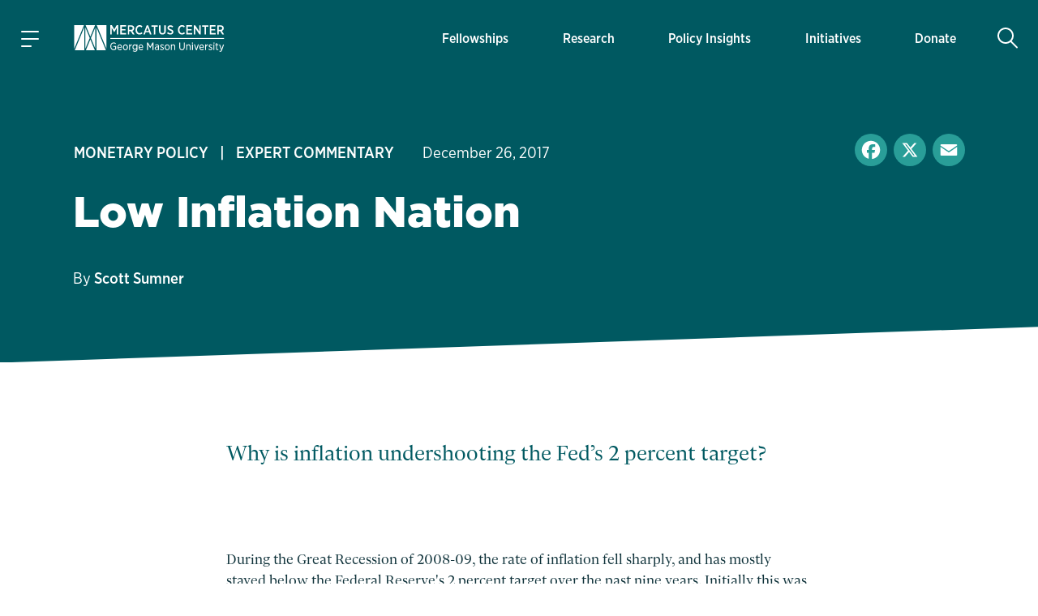

--- FILE ---
content_type: text/html; charset=UTF-8
request_url: https://www.mercatus.org/economic-insights/expert-commentary/low-inflation-nation
body_size: 24056
content:

<!DOCTYPE html>
<!--[if IE 8 ]><html class="no-js coh-ie8" lang="en" dir="ltr" prefix="og: https://ogp.me/ns#"> <![endif]-->
<!--[if IE 9 ]><html class="no-js coh-ie9" lang="en" dir="ltr" prefix="og: https://ogp.me/ns#"> <![endif]-->
<!--[if (gt IE 9)|!(IE)]><!--> <html class="no-js" lang="en" dir="ltr" prefix="og: https://ogp.me/ns#"> <!--<![endif]-->
<script>(function(){d=document;c=d.documentElement.classList;c.remove('no-js');c.add('js');s=d.currentScript||d.scripts[d.scripts.length - 1];s.parentNode.removeChild(s)})();</script>
<head>
<script>(function(w,d,s,l,i){w[l]=w[l]||[];w[l].push({'gtm.start':
new Date().getTime(),event:'gtm.js'});var f=d.getElementsByTagName(s)[0],
j=d.createElement(s),dl=l!='dataLayer'?'&l='+l:'';j.async=true;j.src=
'https://www.googletagmanager.com/gtm.js?id='+i+dl+'';f.parentNode.insertBefore(j,f);}
)(window,document,'script','dataLayer','GTM-56JWJ8');</script>
<link rel="preload" href="/themes/custom/mercatus/fonts/gliko/GlikoModernS-Regular.woff2" as="font" type="font/woff2" crossorigin>
<link rel="stylesheet" href="https://use.typekit.net/acj1uan.css">
<meta charset="utf-8" />
<meta name="description" content="Why is inflation undershooting the Fed’s 2 percent target?" />
<meta name="keywords" content="Monetary Policy,Monetary Policy, Monetary Theory,Federal Reserve" />
<meta name="robots" content="index, follow" />
<link rel="canonical" href="https://www.mercatus.org/economic-insights/expert-commentary/low-inflation-nation" />
<link rel="image_src" href="" />
<meta property="og:site_name" content="Mercatus Center" />
<meta property="og:type" content="article" />
<meta property="og:url" content="https://www.mercatus.org/economic-insights/expert-commentary/low-inflation-nation" />
<meta property="og:title" content="Low Inflation Nation" />
<meta property="og:description" content="Why is inflation undershooting the Fed’s 2 percent target?" />
<meta property="og:image" content="https://www.mercatus.org/themes/custom/mercatus/images/mercatus-social-media.png" />
<meta property="og:image:url" content="https://www.mercatus.org/themes/custom/mercatus/images/mercatus-social-media.png" />
<meta property="og:image:secure_url" content="https://www.mercatus.org/themes/custom/mercatus/images/mercatus-social-media.png" />
<meta name="twitter:card" content="summary_large_image" />
<meta name="twitter:title" content="Low Inflation Nation" />
<meta name="twitter:description" content="Why is inflation undershooting the Fed’s 2 percent target?" />
<meta name="twitter:site" content="@mercatus" />
<meta name="twitter:image" content="https://www.mercatus.org/themes/custom/mercatus/images/mercatus-social-media.png" />
<meta name="Generator" content="Drupal 10 (https://www.drupal.org)" />
<meta name="MobileOptimized" content="width" />
<meta name="HandheldFriendly" content="true" />
<meta name="viewport" content="width=device-width, initial-scale=1, maximum-scale=1" />
<script type="application/ld+json">{
    "@context": "https://schema.org",
    "@graph": [
        {
            "@type": "Article",
            "headline": "Low Inflation Nation",
            "name": "Low Inflation Nation",
            "description": "Why is inflation undershooting the Fed’s 2 percent target?",
            "about": [
                "Monetary Policy",
                "Monetary Policy",
                "Monetary Theory",
                "Federal Reserve"
            ],
            "image": {
                "@type": "ImageObject",
                "url": "||"
            }
        }
    ]
}</script>
<link rel="icon" href="/themes/custom/mercatus/favicon.ico" />
<link rel="alternate" hreflang="en" href="https://www.mercatus.org/economic-insights/expert-commentary/low-inflation-nation" />
<script>window.a2a_config=window.a2a_config||{};a2a_config.callbacks=[];a2a_config.overlays=[];a2a_config.templates={};</script>

<title>Low Inflation Nation | Mercatus Center</title>
<style id="critical-css">@media (min-width:1280px){html{font-size:19px}}@media (min-width:1440px){html{font-size:20px}}@media (min-width:1536px){html{font-size:21px}}@media (min-width:1792px){html{font-size:22px}}@media (min-width:1920px){html{font-size:23px}}body.iphone.mobile.safari16-0 .background-svg::before,body.iphone.mobile.safari16-1 .background-svg::before{background-image:none}hr{border:0;border-bottom:.1rem solid #dbdbdb}.coh-color-white a,.light-text a{color:#fff}sub,sup{font-size:.8em;vertical-align:sub}sup{vertical-align:super}a,body,div,form,h1,h2,html,label,li,p,span,ul{margin:0;padding:0;border:0;outline:0;vertical-align:baseline;background:0 0}button{border:0;width:auto;overflow:visible;font-weight:inherit;font-size:100%}article,button,header,input,nav,nav ul,nav ul li,section{margin:0;padding:0;background:0 0}button,input{outline:0;font-family:inherit;line-height:normal;text-transform:none;vertical-align:baseline;-webkit-border-radius:0;-moz-border-radius:0}p,ul{margin-bottom:1.5rem}body,p{line-height:1.4}p{font-weight:400}article,header,nav,section{border:0;font:inherit;vertical-align:baseline;display:block}body{font-family:"Gliko Modern S",serif;color:#10333b;background:#fff}html{-webkit-text-size-adjust:100%;-ms-text-size-adjust:100%;-webkit-font-smoothing:antialiased;-moz-osx-font-smoothing:grayscale;font-size:18px}ul{list-style:none}body,h1,h2,input{font-size:100%}a{text-decoration:none;color:#005961}nav ul,nav ul li{font-size:1em;list-style:none;list-style-image:none}nav ul li:before{font-family:inherit;content:normal}input[type=search]{-moz-box-sizing:content-box;-webkit-box-sizing:content-box;box-sizing:content-box}input[type=search]::-webkit-search-cancel-button,input[type=search]::-webkit-search-decoration{-webkit-appearance:none}button::-moz-focus-inner,input::-moz-focus-inner{border:0;padding:0}*{box-sizing:border-box}.coh-color-mid-teal{color:#249c97}.coh-row-inner,.coh-style-header-search-block form{display:-webkit-box;display:-webkit-flex;display:-ms-flexbox;display:flex}.coh-row-inner{-webkit-flex-wrap:wrap;-ms-flex-wrap:wrap;flex-wrap:wrap;margin-left:-.8rem;margin-right:-.8rem}@media (max-width:1599px){.coh-row-inner{display:-webkit-box;display:-webkit-flex;display:-ms-flexbox;display:flex;-webkit-flex-wrap:wrap;-ms-flex-wrap:wrap;flex-wrap:wrap;margin-left:-.8rem;margin-right:-.8rem}.coh-column{padding-left:.8rem;padding-right:.8rem}}@media (max-width:1169px){.coh-row-inner{display:-webkit-box;display:-webkit-flex;display:-ms-flexbox;display:flex;-webkit-flex-wrap:wrap;-ms-flex-wrap:wrap;flex-wrap:wrap;margin-left:-.6rem;margin-right:-.6rem}}@media (max-width:1023px){.coh-row-inner{display:-webkit-box;display:-webkit-flex;display:-ms-flexbox;display:flex;-webkit-flex-wrap:wrap;-ms-flex-wrap:wrap;flex-wrap:wrap;margin-left:-.6rem;margin-right:-.6rem}}@media (max-width:767px){.coh-row-inner{display:-webkit-box;display:-webkit-flex;display:-ms-flexbox;display:flex;-webkit-flex-wrap:wrap;-ms-flex-wrap:wrap;flex-wrap:wrap;margin-left:-.6rem;margin-right:-.6rem}}.coh-column{position:relative;width:100%;min-height:1px;-webkit-box-sizing:border-box;box-sizing:border-box;padding-left:.8rem;padding-right:.8rem}@media (max-width:564px){.coh-row-inner{display:-webkit-box;display:-webkit-flex;display:-ms-flexbox;display:flex;-webkit-flex-wrap:wrap;-ms-flex-wrap:wrap;flex-wrap:wrap;margin-left:-.6rem;margin-right:-.6rem}.coh-column{padding-left:.6rem;padding-right:.6rem}}.coh-col-xl-12{-webkit-box-flex:0;-webkit-flex:0 0 100%;-ms-flex:0 0 100%;flex:0 0 100%;max-width:100%}.coh-visible-xl{display:block}.coh-col-xl-push-0{left:auto}.coh-col-xl-pull-0{right:auto}@media (max-width:1023px){.coh-column{padding-left:.6rem;padding-right:.6rem}.coh-col-sm-12{-webkit-box-flex:0;-webkit-flex:0 0 100%;-ms-flex:0 0 100%;flex:0 0 100%;max-width:100%}.coh-visible-sm{display:block}.coh-col-sm-push-0{left:auto}.coh-col-sm-pull-0{right:auto}}.coh-row-visible-xl{overflow:visible}.coh-row-xl>.coh-row-inner{margin-right:-.8rem;margin-left:-.8rem}.coh-row-xl>.coh-row-inner>.coh-column{padding-left:.8rem;padding-right:.8rem}@media (max-width:1599px){.coh-row-xl>.coh-row-inner{margin-right:-.8rem;margin-left:-.8rem}.coh-row-xl>.coh-row-inner>.coh-column{padding-left:.8rem;padding-right:.8rem}}ul li{line-height:1.4;margin-bottom:.9rem;margin-left:1.8rem;list-style-type:disc;list-style-position:outside}h1,h2{font-weight:800;font-size:2.4rem;line-height:1.2;margin-bottom:1.2rem;font-family:"gotham",sans-serif}@media (max-width:767px){.coh-column,.coh-row-xl>.coh-row-inner>.coh-column{padding-left:.6rem;padding-right:.6rem}.coh-col-ps-12{-webkit-box-flex:0;-webkit-flex:0 0 100%;-ms-flex:0 0 100%;flex:0 0 100%;max-width:100%}.coh-visible-ps{display:block}.coh-col-ps-push-0{left:auto}.coh-col-ps-pull-0{right:auto}.coh-row-xl>.coh-row-inner{margin-right:-.6rem;margin-left:-.6rem}h2{font-size:1.77778rem}}h1{font-size:2.8rem}@media (max-width:767px){h1{font-size:2rem}}body #noscroll-backdrop{height:0;width:0;z-index:-1;position:fixed;opacity:0;top:0;left:0}.coh-container{display:block}.coh-container:after,.coh-container:before,.coh-wysiwyg:after,.coh-wysiwyg:before{clear:both;content:" ";display:table}.coh-container-boxed{margin:0 auto;max-width:67.2rem}@media (max-width:1599px){.coh-container-boxed{max-width:none;margin-left:3.2rem;margin-right:3.2rem}}@media (max-width:1169px){.coh-column,.coh-row-xl>.coh-row-inner>.coh-column{padding-left:.6rem;padding-right:.6rem}.coh-row-xl>.coh-row-inner{margin-right:-.6rem;margin-left:-.6rem}.coh-container-boxed{max-width:none;margin-left:2.4rem;margin-right:2.4rem}}@media (max-width:1023px){.coh-row-xl>.coh-row-inner{margin-right:-.6rem;margin-left:-.6rem}.coh-row-xl>.coh-row-inner>.coh-column{padding-left:.6rem;padding-right:.6rem}.coh-container-boxed{max-width:none;margin-left:2.4rem;margin-right:2.4rem}}@media (max-width:767px){.coh-container-boxed{max-width:none;margin-left:1.6rem;margin-right:1.6rem}}@media (max-width:564px){.coh-row-xl>.coh-row-inner{margin-right:-.6rem;margin-left:-.6rem}.coh-row-xl>.coh-row-inner>.coh-column{padding-left:.6rem;padding-right:.6rem}.coh-container-boxed{max-width:none;margin-left:1.2rem;margin-right:1.2rem}}.coh-link{display:inline-block}.hidden{display:none}.visually-hidden{position:absolute!important;overflow:hidden;clip:rect(1px,1px,1px,1px);width:1px;height:1px;word-wrap:normal}.coh-style-header-search-block .search-block-form{padding:0}.coh-style-header-search-block form{position:relative;border-style:none;border-width:0;margin-top:.5rem;margin-bottom:.5rem}.coh-style-link{font-family:"gotham-narrow",sans-serif;font-weight:500}.coh-style-page-heading-helper{min-height:16rem}.coh-style-page-heading-helper .heading--subtitle{color:#249c97}.coh-style-heading-lined{position:relative;text-transform:uppercase}.coh-style-heading-lined:after{position:absolute;height:2px;width:88%;left:auto;right:0;top:50%;-webkit-transform:translateY(-50%);-ms-transform:translateY(-50%);transform:translateY(-50%);background:#249c97;content:" "}.coh-style-heading-lined span{position:relative;z-index:2;background-color:#f3f9f8;padding-right:.5rem}.coh-style-container---extra-narrow{max-width:38rem;margin-right:auto;margin-left:auto}.coh-style-header-dark-theme{background-color:#005961;color:#fff}.coh-style-extra-info ul.light-text,.coh-style-header-dark-theme .offcanvas-toggle-button,.coh-style-header-dark-theme .site-header-logo-link{color:#fff}.coh-style-header-dark-theme .offcanvas-toggle-button .animated-hamburger-icon .line{background-color:#fff}.coh-style-header-dark-theme .main-menu .menu-level-1>li{-webkit-box-shadow:inset 0 0 0 0 transparent;box-shadow:inset 0 0 0 0 transparent}.coh-style-header-dark-theme .main-menu .menu-level-1>li>a{color:#fff;font-family:"gotham-narrow",sans-serif;font-weight:500}@media (max-width:1023px){.coh-style-page-heading-helper{min-height:14rem}.coh-style-header-dark-theme .main-menu .menu-level-1>li{-webkit-box-shadow:none;box-shadow:none}.coh-style-header-dark-theme .main-menu .menu-level-1>li>a{border-bottom-width:.05rem;border-bottom-style:solid;border-bottom-color:#ededed}}.coh-style-header-dark-theme .search-toggle-button{color:#fff;background-color:transparent}.coh-style-header-dark-theme .search-wrapper-inner{background-color:#fff}.coh-style-header-dark-theme .offcanvas-tertiary-menu,.coh-style-header-dark-theme .offcanvas-wrapper{background-color:#f3f9f8}.coh-style-extra-info,.coh-style-extra-info ul{display:-webkit-inline-box;display:-webkit-inline-flex;display:-ms-inline-flexbox;display:inline-flex;-webkit-flex-wrap:wrap;-ms-flex-wrap:wrap;flex-wrap:wrap;-webkit-box-align:center;-webkit-align-items:center;-ms-flex-align:center;align-items:center}.coh-style-extra-info{font-family:"gotham-narrow",sans-serif;font-weight:300;font-size:1rem;overflow:hidden}.coh-style-extra-info ul{-webkit-box-orient:horizontal;-webkit-box-direction:normal;-webkit-flex-direction:row;-ms-flex-direction:row;flex-direction:row;-webkit-align-content:center;-ms-flex-line-pack:center;align-content:center;padding:0;margin:0 0 0 -1em}.coh-style-text-color-light-background{color:#10333b}.coh-style-heading-4-size{font-size:1.6rem;font-weight:800;line-height:1.2;margin-bottom:1rem;font-family:"gotham",sans-serif}@media (max-width:767px){.coh-style-heading-4-size{margin-bottom:1rem;font-size:1.33333rem}}.coh-style-heading-6-size{font-size:1rem;line-height:1.2;margin-bottom:.6rem;font-weight:800;font-family:"gotham",sans-serif}.coh-style-margin-bottom-small{margin-bottom:1rem}.coh-style-padding-top-bottom-large{padding-top:3.75rem;padding-bottom:3.75rem}@media (max-width:767px){.coh-style-heading-6-size{margin-bottom:1rem;font-size:1rem}.coh-style-padding-top-bottom-large{padding-top:3rem;padding-bottom:3rem}}.coh-style-padding-top-bottom-xl{padding-top:5rem;padding-bottom:5rem}@media (max-width:767px){.coh-style-padding-top-bottom-xl{padding-top:3rem;padding-bottom:3rem}}.coh-style-padding-bottom-large{padding-bottom:3.75rem}@media (max-width:767px){.coh-style-padding-bottom-large{padding-bottom:3rem}}.coh-style-link-button-dark-fullwidth{background-color:#005961;color:#fff;display:-webkit-inline-box;display:-webkit-inline-flex;display:-ms-inline-flexbox;display:inline-flex;padding:.6rem 2rem;font-size:1rem;line-height:1.2;font-weight:800;margin-top:.4rem;margin-bottom:.4rem;-webkit-box-pack:center;-webkit-justify-content:center;-ms-flex-pack:center;justify-content:center;-webkit-box-align:center;-webkit-align-items:center;-ms-flex-align:center;align-items:center;font-family:"gotham",sans-serif;border-width:.1rem;border-style:solid;border-color:#005961;display:-webkit-box;display:-webkit-flex;display:-ms-flexbox;display:flex;margin-top:0;margin-bottom:0}.coh-ce-6f78460f{overflow:hidden;position:relative}.coh-ce-185da3cc,.coh-ce-4db8a31f{display:-webkit-box;display:-webkit-flex;display:-ms-flexbox;display:flex;-webkit-box-direction:normal}.coh-ce-185da3cc{height:100%;-webkit-box-orient:horizontal;-webkit-flex-direction:row;-ms-flex-direction:row;flex-direction:row}.coh-ce-4db8a31f{padding-right:1.5rem;padding-left:1.5rem;-webkit-box-orient:vertical;-webkit-flex-direction:column;-ms-flex-direction:column;flex-direction:column;-webkit-box-pack:center;-webkit-justify-content:center;-ms-flex-pack:center;justify-content:center;margin-right:.5rem;margin-left:.5rem}@media (max-width:1599px){.coh-ce-4db8a31f{margin-right:.25rem;margin-left:.25rem}}@media (max-width:1169px){.coh-ce-4db8a31f{padding-right:1rem;padding-left:1rem;margin-right:0;margin-left:0}}.coh-ce-181423e4{font-size:.85rem;display:-webkit-box;display:-webkit-flex;display:-ms-flexbox;display:flex;height:100%;-webkit-box-align:center;-webkit-align-items:center;-ms-flex-align:center;align-items:center;padding-top:.75rem;padding-bottom:.75rem}@media (max-width:1023px){.coh-ce-181423e4{height:auto}}.coh-ce-2c2356db{height:auto;-webkit-box-orient:vertical;-webkit-box-direction:normal;-webkit-flex-direction:column;-ms-flex-direction:column;flex-direction:column;font-family:"gotham-narrow",sans-serif;font-weight:500}.coh-ce-2c2356db,.coh-ce-72b3a27a,.coh-ce-887de169{display:-webkit-box;display:-webkit-flex;display:-ms-flexbox;display:flex}.coh-ce-887de169{-webkit-box-orient:vertical;-webkit-box-direction:normal;-webkit-flex-direction:column;-ms-flex-direction:column;flex-direction:column;-webkit-box-pack:center;-webkit-justify-content:center;-ms-flex-pack:center;justify-content:center}.coh-ce-72b3a27a{font-size:.85rem;height:100%;-webkit-box-align:center;-webkit-align-items:center;-ms-flex-align:center;align-items:center;padding:.4rem .9rem;margin:.3rem}@media (max-width:1023px){.coh-ce-72b3a27a{height:auto}}.coh-ce-305a20b3{display:none}.coh-ce-247ef9a2,.coh-ce-78131d80{display:-webkit-box;display:-webkit-flex;display:-ms-flexbox;display:flex}.coh-ce-78131d80{padding-top:.4rem;padding-bottom:.4rem;-webkit-box-orient:horizontal;-webkit-box-direction:normal;-webkit-flex-direction:row;-ms-flex-direction:row;flex-direction:row;-webkit-box-pack:start;-webkit-justify-content:flex-start;-ms-flex-pack:start;justify-content:flex-start}.coh-ce-247ef9a2{font-size:.85rem;height:100%;-webkit-box-align:center;-webkit-align-items:center;-ms-flex-align:center;align-items:center;padding:.4rem .9rem;font-weight:700;-webkit-box-flex:1;-webkit-flex-grow:1;-ms-flex-positive:1;flex-grow:1;margin:.3rem}.coh-ce-cpt_extra_info-7c08f9f2{-webkit-box-pack:start;-webkit-justify-content:start;-ms-flex-pack:start;justify-content:start;margin-bottom:0}.coh-ce-cpt_site_header-e81eab90{-webkit-flex-wrap:wrap;-ms-flex-wrap:wrap;flex-wrap:wrap}.header-position--relative.coh-ce-cpt_site_header-e81eab90{position:relative;z-index:100;top:0;left:0;right:0}.coh-ce-cpt_site_header-7300246b,.coh-ce-cpt_site_header-acf5ae51,.coh-ce-cpt_site_header-e81eab90{display:-webkit-box;display:-webkit-flex;display:-ms-flexbox;display:flex}.coh-ce-cpt_site_header-7300246b{padding-right:.75rem;padding-left:.75rem;-webkit-flex-basis:100%;-ms-flex-preferred-size:100%;flex-basis:100%}.coh-ce-cpt_site_header-acf5ae51{margin-right:.4rem;-webkit-flex-basis:0;-ms-flex-preferred-size:0;flex-basis:0;-webkit-box-flex:0;-webkit-flex-grow:0;-ms-flex-positive:0;flex-grow:0;-webkit-box-align:center;-webkit-align-items:center;-ms-flex-align:center;align-items:center}@media (max-width:1023px){.coh-ce-cpt_site_header-7300246b{height:3.7rem}.coh-ce-cpt_site_header-acf5ae51{margin-right:0}}.coh-ce-cpt_site_header-acf5ae51:after{margin-right:auto}.coh-ce-cpt_site_header-7b0fde35{-webkit-box-pack:center;-webkit-justify-content:center;-ms-flex-pack:center;justify-content:center;-webkit-box-align:center;-webkit-align-items:center;-ms-flex-align:center;align-items:center;height:2.4rem;width:2.4rem;font-size:1.2rem;margin-right:1.25rem;padding-right:.6rem;padding-left:.6rem}.coh-ce-cpt_site_header-7b0fde35 .animated-hamburger-icon{height:1em;width:1em;position:relative;font-size:1.3rem}.coh-ce-cpt_site_header-7b0fde35 .animated-hamburger-icon .line{background-color:#005961;height:2px;width:100%;position:absolute;left:0;display:block;opacity:1;-webkit-transform:rotateZ(0);-ms-transform:rotate(0);transform:rotateZ(0);-webkit-border-radius:2px;border-radius:2px}.coh-ce-cpt_site_header-7b0fde35 .animated-hamburger-icon .line1{top:15%}.coh-ce-cpt_site_header-7b0fde35 .animated-hamburger-icon .line2{top:50%}.coh-ce-cpt_site_header-7b0fde35 .animated-hamburger-icon .line3{width:60%;top:85%}.coh-ce-cpt_site_header-3e6e22f9,.coh-ce-cpt_site_header-7b0fde35,.coh-ce-cpt_site_header-89b669cc{display:-webkit-box;display:-webkit-flex;display:-ms-flexbox;display:flex}.coh-ce-cpt_site_header-3e6e22f9{margin-right:auto;-webkit-box-orient:vertical;-webkit-box-direction:normal;-webkit-flex-direction:column;-ms-flex-direction:column;flex-direction:column;-webkit-flex-wrap:nowrap;-ms-flex-wrap:nowrap;flex-wrap:nowrap;-webkit-box-pack:center;-webkit-justify-content:center;-ms-flex-pack:center;justify-content:center;-webkit-align-content:center;-ms-flex-line-pack:center;align-content:center}.coh-ce-cpt_site_header-89b669cc{-webkit-box-pack:end;-webkit-justify-content:flex-end;-ms-flex-pack:end;justify-content:flex-end;-webkit-box-align:center;-webkit-align-items:center;-ms-flex-align:center;align-items:center;-webkit-box-flex:1;-webkit-flex-grow:1;-ms-flex-positive:1;flex-grow:1;padding-top:1.15rem;padding-bottom:1.15rem}.coh-ce-cpt_site_header-b784b9a,.coh-ce-cpt_site_header-cae467c8{height:100%}@media (max-width:1023px){.coh-ce-cpt_site_header-3e6e22f9{margin-right:0}.coh-ce-cpt_site_header-89b669cc{padding-top:0;padding-bottom:0}.coh-ce-cpt_site_header-b784b9a{display:none}.coh-ce-cpt_site_header-cae467c8{height:-webkit-calc(100vh - 48px);height:calc(100vh - 48px);overflow:scroll;-webkit-overflow-scrolling:touch;padding-bottom:5.7rem}}.coh-ce-cpt_site_header-c416cc99{height:100%}.coh-ce-cpt_site_header-b3dd7ba1{position:absolute;top:100%;left:-88vw;right:0;height:-webkit-calc(100vh - 100%);height:calc(100vh - 100%);max-width:23.4rem}@media (max-width:564px){.coh-ce-cpt_site_header-b3dd7ba1{max-width:88vw}}.coh-ce-cpt_site_header-d0bf8827{overflow-y:auto;height:100%;display:-webkit-box;display:-webkit-flex;display:-ms-flexbox;display:flex;-webkit-box-orient:vertical;-webkit-box-direction:normal;-webkit-flex-direction:column;-ms-flex-direction:column;flex-direction:column;padding-bottom:2rem}.coh-ce-cpt_site_header-5e89aa86{display:none;padding-top:.4rem}@media (max-width:1023px){.coh-ce-cpt_site_header-5e89aa86{display:block}}.coh-ce-cpt_site_header-bc12f5fd{padding-top:.4rem;padding-bottom:1rem}.coh-ce-cpt_site_header-fc5a0f0c{margin-top:.9rem;margin-right:.9rem;padding-right:1.2rem;padding-left:1.2rem;font-size:.7rem;color:#249c97;font-weight:700;font-family:"gotham-narrow",sans-serif}.coh-ce-cpt_site_header-e35f560c{padding-right:.9rem;padding-left:.9rem}.coh-ce-cpt_site_header-e35f560c .separator-line{height:2px;background-color:#249c97}.coh-ce-cpt_site_header-6c52a23{-webkit-box-flex:1;-webkit-flex-grow:1;-ms-flex-positive:1;flex-grow:1;padding-top:1rem;padding-bottom:1rem}.coh-ce-cpt_site_header-454196fa{position:-webkit-sticky;position:sticky;bottom:0}.coh-ce-cpt_site_header-592bb53{display:-webkit-box;display:-webkit-flex;display:-ms-flexbox;display:flex;-webkit-box-align:center;-webkit-align-items:center;-ms-flex-align:center;align-items:center;padding-top:1rem;padding-bottom:1rem;margin-left:.4rem;-webkit-box-flex:0;-webkit-flex-grow:0;-ms-flex-positive:0;flex-grow:0;min-width:2.4rem}@media (max-width:1023px){.coh-ce-cpt_site_header-592bb53{padding-top:0;padding-bottom:0;margin-left:0}}.coh-ce-cpt_site_header-592bb53:before{margin-left:auto}.coh-ce-cpt_site_header-d4de8fb1,.coh-ce-cpt_site_header-d4de8fb1 .coh-wysiwyg{display:-webkit-box;display:-webkit-flex;display:-ms-flexbox;display:flex;-webkit-box-pack:center;-webkit-justify-content:center;-ms-flex-pack:center;justify-content:center}.coh-ce-cpt_site_header-d4de8fb1{height:2.4rem;width:2.4rem;-webkit-box-align:center;-webkit-align-items:center;-ms-flex-align:center;align-items:center;font-size:1.3rem;-webkit-border-radius:50%;border-radius:50%}.coh-ce-cpt_site_header-d4de8fb1 .coh-wysiwyg{-webkit-box-orient:vertical;-webkit-box-direction:normal;-webkit-flex-direction:column;-ms-flex-direction:column;flex-direction:column;-webkit-align-content:center;-ms-flex-line-pack:center;align-content:center}.coh-ce-cpt_site_header-f7fc4a4{display:none;position:absolute;top:100%;left:0;right:0;z-index:1}.coh-ce-cpt_heading-1be4f825 .heading__text{margin:0}.coh-ce-cpt_heading-1795a011{display:block}.light-heading.coh-ce-cpt_heading-1795a011{color:#fff}.align-text-left.coh-ce-cpt_heading-1795a011{text-align:left}.coh-ce-cpt_1_column_layout-7eab2e9c{position:relative;z-index:1}.actions .captchaHelp{margin-top:1.2rem;margin-bottom:0}.captchaHelp{font-family:"gotham-narrow",sans-serif;font-weight:500;font-size:.8rem}.search-block-form{padding:15px 0}@media (min-width:1280px){html{font-size:19px}}@media (min-width:1440px){html{font-size:20px}}@media (min-width:1536px){html{font-size:21px}}@media (min-width:1792px){html{font-size:22px}}@media (min-width:1920px){html{font-size:23px}}:focus{outline:0;box-shadow:0 0 0 .2rem #fff,0 0 0 .35rem rgba(36,145,229,.37)}@supports (-webkit-touch-callout:none){.offcanvas-wrapper>.coh-container{padding-bottom:4rem;max-height:-webkit-fill-available}}.button{-moz-osx-font-smoothing:grayscale;-webkit-font-smoothing:antialiased;display:inline-block;display:-webkit-inline-box;display:-webkit-inline-flex;display:-ms-inline-flexbox;display:inline-flex;padding:.625rem 2rem;font-size:.875rem;line-height:1.25;font-family:"gotham",sans-serif;font-weight:800;margin-top:.5rem;margin-bottom:.5rem;-webkit-align-content:center;-ms-flex-line-pack:center;align-content:center;-webkit-box-align:center;-webkit-align-items:center;-ms-flex-align:center;align-items:center}::placeholder{color:#767676}[type=search],label{font-family:"gotham-narrow",sans-serif;font-weight:500;font-size:.9rem}[type=search]{appearance:none;line-height:1.4;padding:.625rem .5rem;border-radius:0;border:.1rem solid #dbdbdb;background-color:#fff;color:#5b5b5b;width:100%;box-sizing:border-box}label{line-height:1.2;color:#767676;margin-bottom:.25rem;display:flex;align-items:center}.search-form-block{margin:0 auto;display:flex;flex-direction:row;border-bottom:2px solid #d9eeea}.search-form-block .search-toggle-button.coh-style-link{text-indent:-9999px;background:0 0;border:0;margin:0;padding:0}.search-wrapper{height:calc(100vh - 48px)}.search-form-block__input-wrapper{display:flex;margin:0;padding:0;flex:1 1 auto}.search-form-block__input{width:100%;padding:.5rem .5em .5rem 1.5em;margin:0 .5em 0 0;font-family:"gotham-narrow",sans-serif;font-size:1.4rem;font-weight:400;background:url(/themes/custom/mercatus/images/icons/search-bg.svg) left center no-repeat #fff;background-size:.9em;color:#10333b;box-sizing:border-box;border:0}@media (max-width:1023px){.search-form-block__input{font-size:1.3rem}}@media (max-width:768px){.search-form-block__input{font-size:1.2rem}}@media (max-width:565px){.search-form-block__input{font-size:1.1rem}}.search-form-block__actions{margin:0;padding:0;display:flex;flex-direction:column;justify-content:center}:root{--full-width:100vw;--slant-angle:-2.15deg;--slant-magic-number:0.03754;--slant-padding:calc(var(--full-width) * var(--slant-magic-number))}.diagonal-box{position:relative;margin:-1px 0;background-image:none}.diagonal-box>*{position:relative;z-index:1}.diagonal-box::before{content:"";position:absolute;top:0;left:0;width:100%;height:100%;z-index:0;background:rgba(217,96,96,.5)}@supports (clip-path:none){.diagonal-box::before{height:calc(100% + var(--slant-padding)*2)!important;top:calc(var(--slant-padding)*-1)!important;clip-path:polygon(0% var(--slant-padding),100% 0%,100% calc(100% - var(--slant-padding)),0 100%)!important}.diagonal-box--top-flat::before{height:calc(100% + var(--slant-padding))!important;top:0!important;clip-path:polygon(0% 0%,100% 0%,100% calc(100% - var(--slant-padding)),0% 100%)!important}}.coh-container-boxed,.coh-container-boxed.coh-style-container---extra-narrow{box-sizing:content-box;padding-left:7%;padding-right:7%;margin-left:auto;margin-right:auto}.coh-container-boxed.coh-style-container---extra-narrow{padding-left:12.5%;padding-right:12.5%}@media (min-width:100rem){.coh-container-boxed:not(.coh-style-container---narrow):not(.coh-style-container---extra-narrow):not(.coh-style-container---wide){max-width:62rem;margin-left:auto;margin-right:auto}}@media (max-width:73.0625rem){.coh-container-boxed:not(.coh-style-container---narrow):not(.coh-style-container---extra-narrow):not(.coh-style-container---wide){margin-left:auto;margin-right:auto}}
</style>
<link rel="stylesheet" media="print" href="/sites/default/files/css/css_sb4n797NDlISu_ULaGD6bRnp_5kQJ5Wy9Mgf8h_h_TE.css?delta=0&amp;language=en&amp;theme=mercatus&amp;include=[base64]" data-onload-media="all" onload="this.onload=null;this.media=this.dataset.onloadMedia" />
<noscript><link rel="stylesheet" media="all" href="/sites/default/files/css/css_sb4n797NDlISu_ULaGD6bRnp_5kQJ5Wy9Mgf8h_h_TE.css?delta=0&amp;language=en&amp;theme=mercatus&amp;include=[base64]" />
</noscript><link rel="stylesheet" media="print" href="/sites/default/files/css/css_Dh_2CGN5lNCtyA-DP2zyS9qfZ0JXWRlPtzyswG6Ko6U.css?delta=1&amp;language=en&amp;theme=mercatus&amp;include=[base64]" data-onload-media="all" onload="this.onload=null;this.media=this.dataset.onloadMedia" />
<noscript><link rel="stylesheet" media="all" href="/sites/default/files/css/css_Dh_2CGN5lNCtyA-DP2zyS9qfZ0JXWRlPtzyswG6Ko6U.css?delta=1&amp;language=en&amp;theme=mercatus&amp;include=[base64]" />
</noscript>

<style>.ssa-instance-cb27d3b2887e51e96b6f0fef62023c00.coh-ce-cpt_cta_newsletter_footer-974cba8f {    background-color: rgba(0, 89, 97, 1);    background-image: url("/sites/default/files/images/mercatus/background-triangles-2.svg");  background-position: center bottom;  background-size: cover;  background-repeat: no-repeat;  background-attachment: scroll;}@media (max-width: 767px) {  .ssa-instance-cb27d3b2887e51e96b6f0fef62023c00.coh-ce-cpt_cta_newsletter_footer-974cba8f {      background-image: url("/sites/default/files/images/mercatus/background-triangles-2-mobile.svg");    background-position: center bottom;    background-size: cover;    background-repeat: no-repeat;    background-attachment: scroll;  }}</style>
<style>.ssa-instance-65e23076060543e2a6f1d11122df8df9.coh-ce-cpt_1_column_layout-2d69d39e {  position: relative;}.ssa-instance-65e23076060543e2a6f1d11122df8df9.coh-ce-cpt_1_column_layout-2d69d39e:before {  background-position: left top;  background-size: auto;  background-repeat: no-repeat;  background-attachment: scroll;  height: 100%;  width: 100%;  position: absolute;  top: 0;  left: 0;  z-index: 0;  content: "";    background-color: rgba(243, 249, 248, 1);  display: block;}@media (max-width: 1023px) {  .ssa-instance-65e23076060543e2a6f1d11122df8df9.coh-ce-cpt_1_column_layout-2d69d39e:before {    background-position: left top;    background-size: auto;    background-repeat: no-repeat;    background-attachment: scroll;  }}@media (max-width: 767px) {  .ssa-instance-65e23076060543e2a6f1d11122df8df9.coh-ce-cpt_1_column_layout-2d69d39e:before {    background-position: left top;    background-size: auto;    background-repeat: no-repeat;    background-attachment: scroll;  }}.background-svg.ssa-instance-65e23076060543e2a6f1d11122df8df9.coh-ce-cpt_1_column_layout-2d69d39e:before {  background-position: center;  background-size: cover;  background-repeat: no-repeat;  background-attachment: scroll;}@media (max-width: 1023px) {  .background-svg.ssa-instance-65e23076060543e2a6f1d11122df8df9.coh-ce-cpt_1_column_layout-2d69d39e:before {    background-position: center;    background-size: cover;    background-repeat: no-repeat;    background-attachment: scroll;  }}@media (max-width: 767px) {  .background-svg.ssa-instance-65e23076060543e2a6f1d11122df8df9.coh-ce-cpt_1_column_layout-2d69d39e:before {    background-position: center;    background-size: cover;    background-repeat: no-repeat;    background-origin: border-box;    background-clip: border-box;    background-attachment: scroll;  }}.ssa-instance-65e23076060543e2a6f1d11122df8df9.coh-ce-cpt_1_column_layout-3878316d {    -webkit-box-pack: center;    -webkit-justify-content: center;        -ms-flex-pack: center;            justify-content: center;    min-height: auto;}@media (max-width: 1023px) {  .ssa-instance-65e23076060543e2a6f1d11122df8df9.coh-ce-cpt_1_column_layout-3878316d {      min-height: auto;  }}@media (max-width: 767px) {  .ssa-instance-65e23076060543e2a6f1d11122df8df9.coh-ce-cpt_1_column_layout-3878316d {      min-height: auto;  }}.ssa-instance-65e23076060543e2a6f1d11122df8df9.coh-ce-cpt_1_column_layout-979786f7 {  -webkit-box-orient: vertical;  -webkit-box-direction: normal;  -webkit-flex-direction: column;      -ms-flex-direction: column;          flex-direction: column;    -webkit-box-pack: flex-start;    -webkit-justify-content: flex-start;        -ms-flex-pack: flex-start;            justify-content: flex-start;  display: -webkit-box;  display: -webkit-flex;  display: -ms-flexbox;  display: flex;}@media (max-width: 1023px) {  .ssa-instance-65e23076060543e2a6f1d11122df8df9.coh-ce-cpt_1_column_layout-979786f7 {      -webkit-box-pack: flex-start;      -webkit-justify-content: flex-start;          -ms-flex-pack: flex-start;              justify-content: flex-start;  }}@media (max-width: 767px) {  .ssa-instance-65e23076060543e2a6f1d11122df8df9.coh-ce-cpt_1_column_layout-979786f7 {      -webkit-box-pack: flex-start;      -webkit-justify-content: flex-start;          -ms-flex-pack: flex-start;              justify-content: flex-start;  }}</style>
<style>.ssa-instance-2591d56899215d7ccefa6f18fb35dff3.coh-ce-cpt_1_column_layout-2d69d39e {  position: relative;}.ssa-instance-2591d56899215d7ccefa6f18fb35dff3.coh-ce-cpt_1_column_layout-2d69d39e:before {  background-position: left top;  background-size: auto;  background-repeat: no-repeat;  background-attachment: scroll;  height: 100%;  width: 100%;  position: absolute;  top: 0;  left: 0;  z-index: 0;  content: "";  display: block;}@media (max-width: 1023px) {  .ssa-instance-2591d56899215d7ccefa6f18fb35dff3.coh-ce-cpt_1_column_layout-2d69d39e:before {    background-position: left top;    background-size: auto;    background-repeat: no-repeat;    background-attachment: scroll;  }}@media (max-width: 767px) {  .ssa-instance-2591d56899215d7ccefa6f18fb35dff3.coh-ce-cpt_1_column_layout-2d69d39e:before {    background-position: left top;    background-size: auto;    background-repeat: no-repeat;    background-attachment: scroll;  }}.background-svg.ssa-instance-2591d56899215d7ccefa6f18fb35dff3.coh-ce-cpt_1_column_layout-2d69d39e:before {  background-position: center;  background-size: cover;  background-repeat: no-repeat;  background-attachment: scroll;}@media (max-width: 1023px) {  .background-svg.ssa-instance-2591d56899215d7ccefa6f18fb35dff3.coh-ce-cpt_1_column_layout-2d69d39e:before {    background-position: center;    background-size: cover;    background-repeat: no-repeat;    background-attachment: scroll;  }}@media (max-width: 767px) {  .background-svg.ssa-instance-2591d56899215d7ccefa6f18fb35dff3.coh-ce-cpt_1_column_layout-2d69d39e:before {    background-position: center;    background-size: cover;    background-repeat: no-repeat;    background-origin: border-box;    background-clip: border-box;    background-attachment: scroll;  }}.ssa-instance-2591d56899215d7ccefa6f18fb35dff3.coh-ce-cpt_1_column_layout-3878316d {    -webkit-box-pack: center;    -webkit-justify-content: center;        -ms-flex-pack: center;            justify-content: center;    min-height: auto;}@media (max-width: 1023px) {  .ssa-instance-2591d56899215d7ccefa6f18fb35dff3.coh-ce-cpt_1_column_layout-3878316d {      min-height: auto;  }}@media (max-width: 767px) {  .ssa-instance-2591d56899215d7ccefa6f18fb35dff3.coh-ce-cpt_1_column_layout-3878316d {      min-height: auto;  }}.ssa-instance-2591d56899215d7ccefa6f18fb35dff3.coh-ce-cpt_1_column_layout-979786f7 {  -webkit-box-orient: vertical;  -webkit-box-direction: normal;  -webkit-flex-direction: column;      -ms-flex-direction: column;          flex-direction: column;    -webkit-box-pack: flex-start;    -webkit-justify-content: flex-start;        -ms-flex-pack: flex-start;            justify-content: flex-start;  display: -webkit-box;  display: -webkit-flex;  display: -ms-flexbox;  display: flex;}@media (max-width: 1023px) {  .ssa-instance-2591d56899215d7ccefa6f18fb35dff3.coh-ce-cpt_1_column_layout-979786f7 {      -webkit-box-pack: flex-start;      -webkit-justify-content: flex-start;          -ms-flex-pack: flex-start;              justify-content: flex-start;  }}@media (max-width: 767px) {  .ssa-instance-2591d56899215d7ccefa6f18fb35dff3.coh-ce-cpt_1_column_layout-979786f7 {      -webkit-box-pack: flex-start;      -webkit-justify-content: flex-start;          -ms-flex-pack: flex-start;              justify-content: flex-start;  }}</style>
<style>.ssa-instance-87f17491f2ca568bc239df6bb58a9dc3.coh-ce-cpt_text-68c9c9ce {    -webkit-box-flex: 0;    -webkit-flex-grow: 0;        -ms-flex-positive: 0;            flex-grow: 0;}.border.ssa-instance-87f17491f2ca568bc239df6bb58a9dc3.coh-ce-cpt_text-68c9c9ce {  border-width: 0.05rem;  border-style: solid;}.light-text.ssa-instance-87f17491f2ca568bc239df6bb58a9dc3.coh-ce-cpt_text-68c9c9ce {  color: rgb(255, 255, 255);}.ssa-instance-87f17491f2ca568bc239df6bb58a9dc3.coh-ce-cpt_text-68c9c9ce > *:last-child {  margin-bottom: 0;}.ssa-instance-87f17491f2ca568bc239df6bb58a9dc3.coh-ce-cpt_text-ec73cf93 {    -webkit-box-flex: 0;    -webkit-flex-grow: 0;        -ms-flex-positive: 0;            flex-grow: 0;}.border.ssa-instance-87f17491f2ca568bc239df6bb58a9dc3.coh-ce-cpt_text-ec73cf93 {  border-width: 0.05rem;  border-style: solid;}.light-text.ssa-instance-87f17491f2ca568bc239df6bb58a9dc3.coh-ce-cpt_text-ec73cf93 {  color: rgb(255, 255, 255);}.ssa-instance-87f17491f2ca568bc239df6bb58a9dc3.coh-ce-cpt_text-ec73cf93 > *:last-child {  margin-bottom: 0;}</style>
<style>.ssa-instance-d6080508bd49dab058c8cf8b36e5c6aa.coh-ce-cpt_paragraph-d0150ead {    -webkit-box-flex: 0;    -webkit-flex-grow: 0;        -ms-flex-positive: 0;            flex-grow: 0;}</style>
<style>.ssa-instance-c6117e3d81ee98cf29f4a0afc5e715a3.coh-ce-cpt_background_vector_container-d724d312 {  min-width: 100%;  position: relative;}.ssa-instance-c6117e3d81ee98cf29f4a0afc5e715a3.coh-ce-cpt_background_vector_container-d724d312:before {    background-image: url("/sites/default/files/images/mercatus/background-slant-white.svg");    background-position: left bottom;    background-size: auto;  background-repeat: no-repeat;    background-attachment: scroll;    background-color: #005961;  height: 100%;  width: 100%;  position: absolute;  top: 0;  left: 0;  z-index: 0;  content: "";  display: block;}.ssa-instance-c6117e3d81ee98cf29f4a0afc5e715a3.coh-ce-cpt_background_vector_container-813d33 {  display: -webkit-box;  display: -webkit-flex;  display: -ms-flexbox;  display: flex;  -webkit-box-orient: vertical;  -webkit-box-direction: normal;  -webkit-flex-direction: column;      -ms-flex-direction: column;          flex-direction: column;    -webkit-box-pack: center;    -webkit-justify-content: center;        -ms-flex-pack: center;            justify-content: center;    min-height: 320px;  min-width: 100%;  position: relative;  z-index: 1;}@media (max-width: 1023px) {  .ssa-instance-c6117e3d81ee98cf29f4a0afc5e715a3.coh-ce-cpt_background_vector_container-813d33 {       min-height: 280px;  }}@media (max-width: 767px) {  .ssa-instance-c6117e3d81ee98cf29f4a0afc5e715a3.coh-ce-cpt_background_vector_container-813d33 {     min-height: 280px;  }}.ssa-instance-c6117e3d81ee98cf29f4a0afc5e715a3.coh-ce-cpt_background_vector_container-813d33 section {  -webkit-box-flex: 1;  -webkit-flex-grow: 1;      -ms-flex-positive: 1;          flex-grow: 1;}</style>
<style>.ssa-instance-21258694aef98f7ba92e8ae60bdf3033.coh-ce-cpt_1_column_layout-2d69d39e {  position: relative;}.ssa-instance-21258694aef98f7ba92e8ae60bdf3033.coh-ce-cpt_1_column_layout-2d69d39e:before {  background-position: left top;  background-size: auto;  background-repeat: no-repeat;  background-attachment: scroll;  height: 100%;  width: 100%;  position: absolute;  top: 0;  left: 0;  z-index: 0;  content: "";  display: block;}@media (max-width: 1023px) {  .ssa-instance-21258694aef98f7ba92e8ae60bdf3033.coh-ce-cpt_1_column_layout-2d69d39e:before {    background-position: left top;    background-size: auto;    background-repeat: no-repeat;    background-attachment: scroll;  }}@media (max-width: 767px) {  .ssa-instance-21258694aef98f7ba92e8ae60bdf3033.coh-ce-cpt_1_column_layout-2d69d39e:before {    background-position: left top;    background-size: auto;    background-repeat: no-repeat;    background-attachment: scroll;  }}.background-svg.ssa-instance-21258694aef98f7ba92e8ae60bdf3033.coh-ce-cpt_1_column_layout-2d69d39e:before {  background-position: center;  background-size: cover;  background-repeat: no-repeat;  background-attachment: scroll;}@media (max-width: 1023px) {  .background-svg.ssa-instance-21258694aef98f7ba92e8ae60bdf3033.coh-ce-cpt_1_column_layout-2d69d39e:before {    background-position: center;    background-size: cover;    background-repeat: no-repeat;    background-attachment: scroll;  }}@media (max-width: 767px) {  .background-svg.ssa-instance-21258694aef98f7ba92e8ae60bdf3033.coh-ce-cpt_1_column_layout-2d69d39e:before {    background-position: center;    background-size: cover;    background-repeat: no-repeat;    background-origin: border-box;    background-clip: border-box;    background-attachment: scroll;  }}.ssa-instance-21258694aef98f7ba92e8ae60bdf3033.coh-ce-cpt_1_column_layout-3878316d {    -webkit-box-pack: center;    -webkit-justify-content: center;        -ms-flex-pack: center;            justify-content: center;    min-height: auto;}@media (max-width: 1023px) {  .ssa-instance-21258694aef98f7ba92e8ae60bdf3033.coh-ce-cpt_1_column_layout-3878316d {      min-height: auto;  }}@media (max-width: 767px) {  .ssa-instance-21258694aef98f7ba92e8ae60bdf3033.coh-ce-cpt_1_column_layout-3878316d {      min-height: auto;  }}.ssa-instance-21258694aef98f7ba92e8ae60bdf3033.coh-ce-cpt_1_column_layout-979786f7 {  -webkit-box-orient: vertical;  -webkit-box-direction: normal;  -webkit-flex-direction: column;      -ms-flex-direction: column;          flex-direction: column;    -webkit-box-pack: flex-start;    -webkit-justify-content: flex-start;        -ms-flex-pack: flex-start;            justify-content: flex-start;  display: -webkit-box;  display: -webkit-flex;  display: -ms-flexbox;  display: flex;}@media (max-width: 1023px) {  .ssa-instance-21258694aef98f7ba92e8ae60bdf3033.coh-ce-cpt_1_column_layout-979786f7 {      -webkit-box-pack: flex-start;      -webkit-justify-content: flex-start;          -ms-flex-pack: flex-start;              justify-content: flex-start;  }}@media (max-width: 767px) {  .ssa-instance-21258694aef98f7ba92e8ae60bdf3033.coh-ce-cpt_1_column_layout-979786f7 {      -webkit-box-pack: flex-start;      -webkit-justify-content: flex-start;          -ms-flex-pack: flex-start;              justify-content: flex-start;  }}</style>
<style>.ssa-instance-119f23fc2e5ead7863b0b8683ed0e586.coh-ce-cpt_row_for_columns-3426298a {  position: relative;}.ssa-instance-119f23fc2e5ead7863b0b8683ed0e586.coh-ce-cpt_row_for_columns-3426298a:before {  background-position: center;  background-size: cover;  background-repeat: no-repeat;  background-attachment: scroll;  height: 100%;  width: 100%;  position: absolute;  top: 0;  left: 0;  z-index: 0;  content: "";  display: block;}@media (max-width: 1023px) {  .ssa-instance-119f23fc2e5ead7863b0b8683ed0e586.coh-ce-cpt_row_for_columns-3426298a:before {    background-position: center;    background-size: cover;    background-repeat: no-repeat;    background-attachment: scroll;  }}@media (max-width: 767px) {  .ssa-instance-119f23fc2e5ead7863b0b8683ed0e586.coh-ce-cpt_row_for_columns-3426298a:before {    background-position: center top;    background-size: cover;    background-repeat: no-repeat;    background-attachment: scroll;  }}.background-svg.ssa-instance-119f23fc2e5ead7863b0b8683ed0e586.coh-ce-cpt_row_for_columns-3426298a:before {  background-position: left top;  background-size: cover;  background-repeat: no-repeat;  background-attachment: scroll;}@media (max-width: 1023px) {  .background-svg.ssa-instance-119f23fc2e5ead7863b0b8683ed0e586.coh-ce-cpt_row_for_columns-3426298a:before {    background-position: left top;    background-size: cover;    background-repeat: no-repeat;    background-attachment: scroll;  }}@media (max-width: 767px) {  .background-svg.ssa-instance-119f23fc2e5ead7863b0b8683ed0e586.coh-ce-cpt_row_for_columns-3426298a:before {    background-position: left top;    background-size: cover;    background-repeat: no-repeat;    background-attachment: scroll;  }}.ssa-instance-119f23fc2e5ead7863b0b8683ed0e586.coh-ce-cpt_row_for_columns-a16a1e1 {    -webkit-box-pack: space-between;    -webkit-justify-content: space-between;        -ms-flex-pack: space-between;            justify-content: space-between;}.column-margin-bottom-desktop.ssa-instance-119f23fc2e5ead7863b0b8683ed0e586.coh-ce-cpt_row_for_columns-a16a1e1 .cpt-column {  margin-bottom: 1.6rem;}@media (max-width: 1169px) {  .column-margin-bottom-desktop.ssa-instance-119f23fc2e5ead7863b0b8683ed0e586.coh-ce-cpt_row_for_columns-a16a1e1 .cpt-column {    margin-bottom: 1.2rem;  }}@media (max-width: 1023px) {  .column-margin-bottom-tablet.ssa-instance-119f23fc2e5ead7863b0b8683ed0e586.coh-ce-cpt_row_for_columns-a16a1e1 {    margin-bottom: 1.2rem;  }}@media (max-width: 1023px) {  .column-margin-bottom-tablet.ssa-instance-119f23fc2e5ead7863b0b8683ed0e586.coh-ce-cpt_row_for_columns-a16a1e1 .cpt-column {    margin-bottom: 1.2rem;  }}@media (max-width: 767px) {  .column-margin-bottom-phone.ssa-instance-119f23fc2e5ead7863b0b8683ed0e586.coh-ce-cpt_row_for_columns-a16a1e1 {    margin-bottom: 1.2rem;  }}@media (max-width: 767px) {  .column-margin-bottom-phone.ssa-instance-119f23fc2e5ead7863b0b8683ed0e586.coh-ce-cpt_row_for_columns-a16a1e1 .cpt-column {    margin-bottom: 1.2rem;  }}</style>
<style>.ssa-instance-bc44e7cd9b81fe82a5c44eb318c4154e.coh-ce-cpt_column_0-9457a673 {  min-height: 100%;  display: -webkit-box;  display: -webkit-flex;  display: -ms-flexbox;  display: flex;  -webkit-box-orient: vertical;  -webkit-box-direction: normal;  -webkit-flex-direction: column;      -ms-flex-direction: column;          flex-direction: column;}</style>
<style>.ssa-instance-3d8b38c7ec629298f3c4b518a32fb04c.coh-ce-cpt_column_0-9457a673 {  min-height: 100%;  display: -webkit-box;  display: -webkit-flex;  display: -ms-flexbox;  display: flex;  -webkit-box-orient: vertical;  -webkit-box-direction: normal;  -webkit-flex-direction: column;      -ms-flex-direction: column;          flex-direction: column;}</style>
<style>.ssa-instance-2c254d28ae512911156fdd26683141b0.coh-ce-cpt_site_header-e3ef99a4 {  display: -webkit-box;  display: -webkit-flex;  display: -ms-flexbox;  display: flex;  -webkit-box-orient: vertical;  -webkit-box-direction: normal;  -webkit-flex-direction: column;      -ms-flex-direction: column;          flex-direction: column;  -webkit-flex-wrap: nowrap;      -ms-flex-wrap: nowrap;          flex-wrap: nowrap;  -webkit-box-pack: center;  -webkit-justify-content: center;      -ms-flex-pack: center;          justify-content: center;  -webkit-align-content: center;      -ms-flex-line-pack: center;          align-content: center;}.ssa-instance-2c254d28ae512911156fdd26683141b0.coh-ce-cpt_site_header-e3ef99a4 svg {    min-width: 200px;  width: 100%;  height: 100%;  -webkit-transition: all 300ms ease-out;  transition: all 300ms ease-out;}@media (max-width: 1023px) {  .ssa-instance-2c254d28ae512911156fdd26683141b0.coh-ce-cpt_site_header-e3ef99a4 svg {      min-width: 150px;  }}</style>
<link rel="apple-touch-icon" sizes="180x180" href="/themes/custom/mercatus/favicon/apple-touch-icon.png">
<link rel="icon" type="image/svg+xml" href="/themes/custom/mercatus/favicon/favicon.svg">
<link rel="icon" type="image/png" sizes="512x512" href="/themes/custom/mercatus/favicon/favicon.png">
<link rel="icon" type="image/png" sizes="256x256" href="/themes/custom/mercatus/favicon/favicon-256x256.png">
<link rel="icon" type="image/png" sizes="32x32" href="/themes/custom/mercatus/favicon/favicon-32x32.png">
<link rel="icon" type="image/png" sizes="16x16" href="/themes/custom/mercatus/favicon/favicon-16x16.png">
<link rel="manifest" href="/themes/custom/mercatus/favicon/site.webmanifest" crossorigin="use-credentials">
<link rel="mask-icon" href="/themes/custom/mercatus/favicon/safari-pinned-tab.svg" color="#f3f9f8">
<link rel="shortcut icon" href="/themes/custom/mercatus/favicon.ico">
<meta name="msapplication-TileColor" content="#f3f9f8">
<meta name="msapplication-config" content="/themes/custom/mercatus/favicon/browserconfig.xml">
<meta name="theme-color" content="#f3f9f8">

<!-- Fundraise Up: the new standard for online giving -->
<script>(function(w,d,s,n,a){if(!w[n]){var l='call,catch,on,once,set,then,track,openCheckout'
.split(','),i,o=function(n){return'function'==typeof n?o.l.push([arguments])&&o
:function(){return o.l.push([n,arguments])&&o}},t=d.getElementsByTagName(s)[0],
j=d.createElement(s);j.async=!0;j.src='https://cdn.fundraiseup.com/widget/'+a+'';
t.parentNode.insertBefore(j,t);o.s=Date.now();o.v=5;o.h=w.location.href;o.l=[];
for(i=0;i<8;i++)o[l[i]]=o(l[i]);w[n]=o}
})(window,document,'script','FundraiseUp','AXBZRXCY');</script>
<!-- End Fundraise Up -->
</head>
<body class="acquia-cms-toolbar acquia-cms-environment-prod path-node page-node-type-article">
<a href="#main-content" class="visually-hidden focusable skip-link">Skip to main content</a>

  <div class="dialog-off-canvas-main-canvas" data-off-canvas-main-canvas>
                            <header class="coh-container ssa-component coh-component ssa-component-instance-2deda0ba-35c6-4be9-a864-fea3e44be036 coh-component-instance-2deda0ba-35c6-4be9-a864-fea3e44be036 site-header coh-style-header-dark-theme header-position--relative menu-position-desktop--center menu-column-count-desktop-3 coh-style-focusable-content coh-ce-cpt_site_header-e81eab90" >  <div class="coh-container coh-ce-cpt_site_header-7300246b" >  <div class="coh-container site-header__left coh-ce-cpt_site_header-acf5ae51" > <button class="coh-button offcanvas-toggle-button coh-ce-cpt_site_header-7b0fde35" aria-label="Menu toggle" data-coh-settings='{  }' type="button">  <div class="coh-inline-element animated-hamburger-icon"> <div class="coh-inline-element line line1"></div>  <div class="coh-inline-element line line2"></div>  <div class="coh-inline-element line line3"></div> </div> </button>  <a href="https://www.mercatus.org/" class="coh-link site-header-logo-link coh-ce-cpt_site_header-3e6e22f9" title="Mercatus Center homepage" target="_self" >  <div class="coh-wysiwyg ssa-instance-2c254d28ae512911156fdd26683141b0 coh-ce-cpt_site_header-e3ef99a4" >    <svg fill="currentColor" height="33.0357" viewbox="0 0 2380 425" width="185" xmlns="http://www.w3.org/2000/svg"><g id="Mercatus_Lockup"> <path d="M2293,74.4V24.1h26.1c18.4,0,29,8.7,29,25.1l0,0c0,15.5-10.6,25.1-29,25.1 L2293,74.4L2293,74.4z M2268.8,147.8h24.1V96.6h23.2c0,0,1,0,1.9,0l30.9,51.2h28l-33.8-56c17.4-5.8,29.9-20.3,29.9-42.5v-1 c0-13.5-4.8-24.1-11.6-31.9c-8.7-8.7-22.2-13.5-38.6-13.5h-52.2v144.9H2268.8z M2151,147.8h92.7v-22.2h-68.6V85h59.9V62.8h-59.9 V23.2h67.6V1H2151V147.8z M2067,147.8h24.1V25.1h38.6V2.9h-100.5v22.2h38.6v122.7H2067z M1897,147.8h23.2V48.3l65.7,99.5h20.3V1.9 h-23.2v96.6l-63.7-96.6H1897L1897,147.8L1897,147.8z M1778.2,147.8h92.7v-22.2h-68.6V85h59.9V62.8h-59.9V23.2h67.6V1h-91.8V147.8z  M1709.6,149.7c20.3,0,34.8-7.7,47.3-20.3l-14.5-17.4c-8.7,8.7-18.4,15.5-31.9,15.5c-23.2,0-40.6-20.3-40.6-52.2v-1 c0-30.9,17.4-52.2,40.6-52.2c13.5,0,22.2,5.8,30.9,14.5l14.5-18.4C1744.4,7.7,1730.8,0,1710.6,0c-37.7,0-64.7,29.9-64.7,74.4v1.9 C1645.9,119.8,1671.9,149.7,1709.6,149.7 M1526.1,149.7c27,0,47.3-16.4,47.3-41.5l0,0c0-21.2-12.6-32.8-39.6-42.5 c-25.1-9.7-29.9-14.5-29.9-25.1l0,0c0-9.7,7.7-16.4,21.2-16.4c11.6,0,22.2,5.8,32.8,13.5l13.5-18.4c-13.5-11.6-29-17.4-45.4-17.4 c-27,0-46.4,16.4-46.4,40.6l0,0c0,23.2,14.5,33.8,41.5,43.5c23.2,8.7,28,14.5,28,24.1l0,0c0,10.6-8.7,18.4-23.2,18.4 c-15.5,0-27-7.7-38.6-17.4l-14.5,18.4C1488.4,143,1506.8,149.7,1526.1,149.7 M1399.6,149.7c32.8,0,54.1-19.3,54.1-58.9V1.9h-24.1 v90.8c0,23.2-11.6,34.8-29.9,34.8c-18.4,0-29.9-12.6-29.9-35.7V1.9h-24.1v89.8C1345.5,130.4,1366.7,149.7,1399.6,149.7  M1262.4,147.8h24.1V25.1h38.6V2.9h-100.5v22.2h38.6L1262.4,147.8L1262.4,147.8z M1140.7,91.8l21.2-58l20.3,58H1140.7z  M1097.2,147.8h24.1L1133,114h57l11.6,33.8h25.1L1173.5,1.9h-23.2L1097.2,147.8z M1036.4,149.7c20.3,0,34.8-7.7,47.3-20.3 l-14.5-17.4c-8.7,8.7-18.4,15.5-31.9,15.5c-23.2,0-40.6-20.3-40.6-52.2v-1c0-30.9,17.4-52.2,40.6-52.2c13.5,0,22.2,5.8,30.9,14.5 l14.5-18.4C1071.2,7.7,1057.6,0,1037.3,0c-37.7,0-64.7,29.9-64.7,74.4v1.9C972.6,119.8,998.7,149.7,1036.4,149.7 M873.1,74.4V24.1 h26.1c18.4,0,29,8.7,29,25.1l0,0c0,15.5-10.6,25.1-29,25.1L873.1,74.4L873.1,74.4z M849,147.8h24.1V96.6h23.2c0,0,1,0,1.9,0 l30.9,51.2h28l-33.8-56c17.4-5.8,29.9-20.3,29.9-42.5v-1c0-13.5-4.8-24.1-11.6-31.9C933,7.7,919.5,2.9,903.1,2.9h-52.2v144.9H849z  M730.2,147.8h92.7v-22.2h-68.6V85h59.9V62.8h-59.9V23.2H822V1h-91.8V147.8z M572.8,147.8h23.2V45.4l38.6,66.6h1l38.6-67.6v102.4 h24.1V1h-25.1l-37.7,66.6L597.9,1h-25.1V147.8z" id="Mercatus_Center_Wordmark"></path> <rect height="14.5" id="Divider" width="1804.3" x="572.8" y="204.8"></rect> <path d="M988.1,320.7c-6.8-9.7-16.4-14.5-28-14.5c-17.4,0-35.7,14.5-35.7,42.5 v1c0,28,17.4,42.5,35.7,42.5c10.6,0,20.3-4.8,28-15.5v8.7c0,16.4-8.7,25.1-25.1,25.1c-9.7,0-19.3-2.9-27-8.7l-1-1l-5.8,11.6l1,1 c10.6,6.8,21.2,9.7,33.8,9.7c12.6,0,23.2-3.9,29.9-10.6c6.8-6.8,9.7-15.5,9.7-28v-77.3h-15.5V320.7z M988.1,348.7L988.1,348.7 c0,18.4-12.6,29.9-25.1,29.9c-13.5,0-24.1-12.6-24.1-29l0,0c0-17.4,9.7-29,24.1-29C975.5,318.7,988.1,329.4,988.1,348.7z  M2209,275.3h15.5v16.4H2209V275.3z M1242.1,277.2h14.5V397h-14.5v-91.8l-34.8,59.9h-1.9l-34.8-59.9V397h-14.5V277.2h15.5v1 l34.8,60.9L1242.1,277.2z M1058.6,306.2c-21.2,0-36.7,19.3-36.7,46.4v1c0,26.1,16.4,45.4,39.6,45.4c12.6,0,21.2-3.9,30.9-13.5l1-1 l-8.7-9.7l-1,1c-6.8,6.8-13.5,9.7-22.2,9.7c-13.5,0-24.1-11.6-26.1-28h58v-1c0-1.9,0-3.9,0-4.8 C1094.3,323.6,1079.8,306.2,1058.6,306.2z M1035.4,346.8c1.9-16.4,10.6-28,22.2-28c14.5,0,21.2,14.5,22.2,28H1035.4z M2209,307.2 h14.5V397H2209V307.2z M2265,307.2h23.2v12.6H2265v53.1c0,7.7,3.9,11.6,11.6,11.6c2.9,0,5.8-1,9.7-1.9l1.9-1v12.6h-1 c-4.8,1.9-8.7,2.9-13.5,2.9c-14.5,0-23.2-7.7-23.2-22.2v-55.1h-10.6v-12.6h10.6V282h14.5V307.2z M622,332.3h43.5v52.2l0,0 c-6.8,4.8-20.3,13.5-38.6,13.5c-31.9,0-54.1-24.1-54.1-60.9v-1c0-35.7,22.2-60.9,53.1-60.9c14.5,0,25.1,3.9,35.7,12.6l1,1 l-8.7,11.6l-1-1c-8.7-7.7-16.4-10.6-28-10.6c-22.2,0-37.7,19.3-37.7,47.3v1c0,29,15.5,47.3,38.6,47.3c8.7,0,17.4-2.9,24.1-7.7 v-30.9h-29L622,332.3L622,332.3z M913.7,306.2L913.7,306.2l1,15.5h-1.9c-17.4,0-28,12.6-28,32.8V397h-14.5v-89.8h14.5v15.5 C891.5,312,902.1,306.2,913.7,306.2z M722.5,306.2c-21.2,0-36.7,19.3-36.7,46.4v1c0,26.1,16.4,45.4,39.6,45.4 c12.6,0,21.2-3.9,30.9-13.5v-1l-8.7-9.7l-1,1c-6.8,6.8-13.5,9.7-22.2,9.7c-13.5,0-24.1-11.6-26.1-28h58v-1c0-1.9,0-3.9,0-4.8 C758.2,323.6,743.7,306.2,722.5,306.2z M699.3,346.8c1.9-16.4,10.6-28,22.2-28c14.5,0,21.2,14.5,22.2,28H699.3z M812.3,306.2 c-23.2,0-39.6,19.3-39.6,46.4v1c0,26.1,17.4,45.4,39.6,45.4c23.2,0,39.6-20.3,39.6-46.4v-1C851.9,325.5,835.5,306.2,812.3,306.2z  M837.4,352.5L837.4,352.5c0,20.3-10.6,33.8-25.1,33.8s-25.1-14.5-25.1-32.8v-1c0-19.3,10.6-32.8,25.1-32.8 C826.8,318.7,837.4,333.2,837.4,352.5z M2377,309.1l-30.9,88.9c-5.8,17.4-13.5,25.1-26.1,25.1c-5.8,0-10.6-1-16.4-3.9h-1l4.8-12.6 l1,1c3.9,1.9,6.8,2.9,10.6,2.9c4.8,0,9.7-1.9,13.5-13.5l-33.8-87.9h15.5v1l25.1,68.6l22.2-69.5L2377,309.1z M1474.9,306.2 c-23.2,0-39.6,19.3-39.6,46.4v1c0,26.1,17.4,45.4,39.6,45.4c23.2,0,39.6-20.3,39.6-46.4v-1C1514.5,325.5,1498.1,306.2,1474.9,306.2 z M1501,352.5L1501,352.5c0,19.3-10.6,33.8-25.1,33.8c-14.5,0-25.1-14.5-25.1-32.8v-1c0-19.3,10.6-32.8,25.1-32.8 C1489.4,318.7,1501,333.2,1501,352.5z M1869,275.3h15.5v16.4H1869V275.3z M1869.9,307.2h14.5V397h-14.5V307.2z M2120.1,306.2h1 v15.5h-1.9c-17.4,0-28,12.6-28,32.8V397h-14.5v-89.8h14.5v15.5c5.8-10.6,16.4-16.4,27-16.4C2119.1,306.2,2119.1,306.2,2120.1,306.2 z M1311.7,306.2c-11.6,0-20.3,3.9-28,6.8h-1l4.8,11.6l1-1c6.8-3.9,14.5-5.8,22.2-5.8c13.5,0,21.2,7.7,21.2,20.3v3.9 c-5.8-1.9-12.6-2.9-21.2-2.9c-20.3,0-32.8,11.6-32.8,29v1c0,18.4,14.5,28,29,28c12.6,0,21.2-5.8,25.1-12.6V395h13.5v-57 c0-10.6-2.9-18.4-8.7-24.1C1331,309.1,1322.3,306.2,1311.7,306.2z M1331,355.4v9.7c0,5.8-1.9,10.6-5.8,14.5 c-3.9,3.9-10.6,6.8-16.4,6.8l0,0l0,0c-10.6,0-17.4-6.8-17.4-16.4v-1c0-10.6,7.7-17.4,20.3-17.4 C1318.4,352.5,1325.2,353.5,1331,355.4z M1962.7,307.2h15.5l-1,1.9l-31.9,88.9h-12.6v-1l-32.8-89.8h15.5v1l23.2,68.6L1962.7,307.2z  M1846.8,339v58h-14.5v-55.1c0-14.5-6.8-23.2-19.3-23.2c-12.6,0-21.2,9.7-21.2,24.1V397h-14.5v-89.8h14.5v11.6 c5.8-8.7,14.5-13.5,25.1-13.5C1835.2,306.2,1846.8,318.7,1846.8,339z M2191.6,371.9L2191.6,371.9c0,15.5-12.6,26.1-29,26.1 c-11.6,0-23.2-4.8-31.9-12.6l-1-1l7.7-10.6l1,1c7.7,6.8,16.4,10.6,25.1,10.6c8.7,0,15.5-4.8,15.5-12.6c0-6.8-5.8-10.6-18.4-15.5 c-14.5-5.8-26.1-12.6-26.1-26.1l0,0c0-14.5,11.6-25.1,28-25.1c9.7,0,20.3,3.9,28,9.7l1,1l-6.8,10.6l-1-1 c-7.7-4.8-14.5-7.7-21.2-7.7c-8.7,0-13.5,4.8-13.5,11.6l0,0c0,6.8,6.8,9.7,18.4,15.5C2180,351.6,2191.6,357.4,2191.6,371.9z  M1738.6,277.2h14.5v74.4c0,29.9-16.4,47.3-43.5,47.3c-26.1,0-42.5-18.4-42.5-46.4v-74.4h14.5v74.4c0,21.2,10.6,32.8,29,32.8 s28-11.6,28-32.8V277.2L1738.6,277.2z M1421.8,371.9L1421.8,371.9c0,15.5-12.6,26.1-29,26.1c-11.6,0-23.2-4.8-31.9-12.6l-1-1 l7.7-10.6l1,1c7.7,6.8,16.4,10.6,25.1,10.6c8.7,0,15.5-4.8,15.5-12.6c0-6.8-5.8-10.6-18.4-15.5c-14.5-5.8-26.1-12.6-26.1-26.1l0,0 c0-14.5,11.6-25.1,28-25.1c9.7,0,20.3,3.9,28,9.7l1,1l-6.8,10.6l-1.9-1c-7.7-4.8-14.5-7.7-21.2-7.7c-8.7,0-13.5,4.8-13.5,11.6l0,0 c0,6.8,6.8,9.7,18.4,15.5C1410.2,351.6,1421.8,357.4,1421.8,371.9z M1602.4,339v58h-14.5v-55.1c0-14.5-6.8-23.2-19.3-23.2 c-12.6,0-21.2,9.7-21.2,24.1V397h-14.5v-89.8h14.5v11.6c5.8-8.7,14.5-13.5,25.1-13.5C1590.8,306.2,1602.4,318.7,1602.4,339z  M2022.5,306.2c-21.2,0-36.7,19.3-36.7,46.4v1c0,26.1,16.4,45.4,39.6,45.4c12.6,0,21.2-3.9,30.9-13.5l1-1l-8.7-9.7l-1,1 c-6.8,6.8-13.5,9.7-22.2,9.7c-13.5,0-24.1-11.6-26.1-28h58v-1c0-1.9,0-3.9,0-4.8C2058.3,323.6,2043.8,306.2,2022.5,306.2z  M1999.4,346.8c1.9-16.4,10.6-28,22.2-28c14.5,0,21.2,14.5,22.2,28H1999.4z" id="George_Mason_University_Wordmark"></path> <path d="M180.4,0h151.3L256,182.6L180.4,0z M335.5,35.1l-70.3,169.7l70.3,169.7V35.1z  M8.4,400h151.1V35.1L8.4,400z M512,375.8V0H356.4L512,375.8z M155.6,0H0v375.8L155.6,0z M352.5,35.1V400h151.1L352.5,35.1z  M246.8,204.8L176.5,35.1v339.4L246.8,204.8z M256,227l-71.6,173h143.3L256,227z" id="Mercatus_Brandmark"></path> </g> </svg> </div> </a> </div>  <div class="coh-container site-header__center coh-ce-cpt_site_header-89b669cc" >  <div class="coh-container main-menu-wrapper coh-ce-cpt_site_header-b784b9a" >  <div class="coh-container coh-ce-cpt_site_header-cae467c8" >  <nav class="coh-container main-menu coh-ce-cpt_site_header-c416cc99" >          <ul class="coh-menu-list-container coh-unordered-list menu-level-1 coh-ce-185da3cc"><li class="coh-menu-list-item coh-ce-4db8a31f js-coh-menu-item" data-coh-settings='{"xl":"hidden"}' >  <a href="/students/fellowships"   data-coh-settings='{  }' class="coh-link coh-ce-181423e4" >Fellowships</a></li><li class="coh-menu-list-item coh-ce-4db8a31f js-coh-menu-item" data-coh-settings='{"xl":"hidden"}' >  <a href="/research"   data-coh-settings='{  }' class="coh-link coh-ce-181423e4" >Research</a></li><li class="coh-menu-list-item coh-ce-4db8a31f js-coh-menu-item" data-coh-settings='{"xl":"hidden"}' >  <a href="/policy-insights"   data-coh-settings='{  }' class="coh-link coh-ce-181423e4" >Policy Insights</a></li><li class="coh-menu-list-item coh-ce-4db8a31f js-coh-menu-item" data-coh-settings='{"xl":"hidden"}' >  <a href="/initiatives"   data-coh-settings='{  }' class="coh-link coh-ce-181423e4" >Initiatives</a></li><li class="coh-menu-list-item coh-ce-4db8a31f js-coh-menu-item" data-coh-settings='{"xl":"hidden"}' >  <a href="/donate"   data-coh-settings='{  }' class="coh-link coh-ce-181423e4" >Donate</a></li></ul>   
 </nav> </div> </div>  <div class="coh-container offcanvas-wrapper coh-ce-cpt_site_header-b3dd7ba1" >  <div class="coh-container coh-ce-cpt_site_header-d0bf8827" >  <nav class="coh-container offcanvas-primary-menu coh-ce-cpt_site_header-5e89aa86" >          <ul class="coh-menu-list-container coh-unordered-list menu-level-1 coh-ce-2c2356db"><li class="coh-menu-list-item coh-ce-887de169 js-coh-menu-item" data-coh-settings='{"xl":"hidden"}' >   <a href="/students/fellowships"   data-coh-settings='{ "xl":{"link_interaction":"toggle-on-click-hide-siblings","animationType":"fade","animationEasing":"easeInOutCubic","animationTarget":".menu-level-2-wrapper","animationDuration":300} }' class="coh-link coh-ce-72b3a27a js-coh-menu-item-link" >Fellowships</a>  <div class="coh-container menu-level-2-wrapper coh-ce-305a20b3" >  <div class="coh-container coh-ce-78131d80" >     <a href="/students/fellowships"   data-coh-settings='{ "xl":{"link_interaction":"click-through-to-link"} }' class="coh-link coh-ce-247ef9a2 js-coh-menu-item-link" >Fellowships</a> </div>    </div></li><li class="coh-menu-list-item coh-ce-887de169 js-coh-menu-item" data-coh-settings='{"xl":"hidden"}' >   <a href="/research"   data-coh-settings='{ "xl":{"link_interaction":"toggle-on-click-hide-siblings","animationType":"fade","animationEasing":"easeInOutCubic","animationTarget":".menu-level-2-wrapper","animationDuration":300} }' class="coh-link coh-ce-72b3a27a js-coh-menu-item-link" >Research</a>  <div class="coh-container menu-level-2-wrapper coh-ce-305a20b3" >  <div class="coh-container coh-ce-78131d80" >     <a href="/research"   data-coh-settings='{ "xl":{"link_interaction":"click-through-to-link"} }' class="coh-link coh-ce-247ef9a2 js-coh-menu-item-link" >Research</a> </div>    </div></li><li class="coh-menu-list-item coh-ce-887de169 js-coh-menu-item" data-coh-settings='{"xl":"hidden"}' >   <a href="/policy-insights"   data-coh-settings='{ "xl":{"link_interaction":"toggle-on-click-hide-siblings","animationType":"fade","animationEasing":"easeInOutCubic","animationTarget":".menu-level-2-wrapper","animationDuration":300} }' class="coh-link coh-ce-72b3a27a js-coh-menu-item-link" >Policy Insights</a>  <div class="coh-container menu-level-2-wrapper coh-ce-305a20b3" >  <div class="coh-container coh-ce-78131d80" >     <a href="/policy-insights"   data-coh-settings='{ "xl":{"link_interaction":"click-through-to-link"} }' class="coh-link coh-ce-247ef9a2 js-coh-menu-item-link" >Policy Insights</a> </div>    </div></li><li class="coh-menu-list-item coh-ce-887de169 js-coh-menu-item" data-coh-settings='{"xl":"hidden"}' >   <a href="/initiatives"   data-coh-settings='{ "xl":{"link_interaction":"toggle-on-click-hide-siblings","animationType":"fade","animationEasing":"easeInOutCubic","animationTarget":".menu-level-2-wrapper","animationDuration":300} }' class="coh-link coh-ce-72b3a27a js-coh-menu-item-link" >Initiatives</a>  <div class="coh-container menu-level-2-wrapper coh-ce-305a20b3" >  <div class="coh-container coh-ce-78131d80" >     <a href="/initiatives"   data-coh-settings='{ "xl":{"link_interaction":"click-through-to-link"} }' class="coh-link coh-ce-247ef9a2 js-coh-menu-item-link" >Initiatives</a> </div>    </div></li><li class="coh-menu-list-item coh-ce-887de169 js-coh-menu-item" data-coh-settings='{"xl":"hidden"}' >   <a href="/donate"   data-coh-settings='{ "xl":{"link_interaction":"toggle-on-click-hide-siblings","animationType":"fade","animationEasing":"easeInOutCubic","animationTarget":".menu-level-2-wrapper","animationDuration":300} }' class="coh-link coh-ce-72b3a27a js-coh-menu-item-link" >Donate</a>  <div class="coh-container menu-level-2-wrapper coh-ce-305a20b3" >  <div class="coh-container coh-ce-78131d80" >     <a href="/donate"   data-coh-settings='{ "xl":{"link_interaction":"click-through-to-link"} }' class="coh-link coh-ce-247ef9a2 js-coh-menu-item-link" >Donate</a> </div>    </div></li></ul>   
 </nav>  <nav class="coh-container offcanvas-secondary-menu coh-ce-cpt_site_header-bc12f5fd" > <h2 class="coh-heading coh-style-heading-6-size coh-style-heading-lined coh-ce-cpt_site_header-fc5a0f0c" ><span>More from Mercatus</span></h2>          <ul class="coh-menu-list-container coh-unordered-list menu-level-1 coh-ce-2c2356db"><li class="coh-menu-list-item coh-ce-887de169 js-coh-menu-item" data-coh-settings='{"xl":"hidden"}' >   <a href="/students"   data-coh-settings='{ "xl":{"link_interaction":"toggle-on-click-hide-siblings","animationType":"fade","animationEasing":"easeInOutCubic","animationTarget":".menu-level-2-wrapper","animationDuration":300} }' class="coh-link coh-ce-72b3a27a js-coh-menu-item-link" >Academic &amp; Student Programs</a>  <div class="coh-container menu-level-2-wrapper coh-ce-305a20b3" >  <div class="coh-container coh-ce-78131d80" >     <a href="/students"   data-coh-settings='{ "xl":{"link_interaction":"click-through-to-link"} }' class="coh-link coh-ce-247ef9a2 js-coh-menu-item-link" >Academic &amp; Student Programs</a> </div>    </div></li><li class="coh-menu-list-item coh-ce-887de169 js-coh-menu-item" data-coh-settings='{"xl":"hidden"}' >   <a href="/podcasts"   data-coh-settings='{ "xl":{"link_interaction":"toggle-on-click-hide-siblings","animationType":"fade","animationEasing":"easeInOutCubic","animationTarget":".menu-level-2-wrapper","animationDuration":300} }' class="coh-link coh-ce-72b3a27a js-coh-menu-item-link" >Podcasts</a>  <div class="coh-container menu-level-2-wrapper coh-ce-305a20b3" >  <div class="coh-container coh-ce-78131d80" >     <a href="/podcasts"   data-coh-settings='{ "xl":{"link_interaction":"click-through-to-link"} }' class="coh-link coh-ce-247ef9a2 js-coh-menu-item-link" >Podcasts</a> </div>    </div></li><li class="coh-menu-list-item coh-ce-887de169 js-coh-menu-item" data-coh-settings='{"xl":"hidden"}' >   <a href="https://www.mercatus.org/substack"   data-coh-settings='{ "xl":{"link_interaction":"toggle-on-click-hide-siblings","animationType":"fade","animationEasing":"easeInOutCubic","animationTarget":".menu-level-2-wrapper","animationDuration":300} }' class="coh-link coh-ce-72b3a27a js-coh-menu-item-link" >Substacks</a>  <div class="coh-container menu-level-2-wrapper coh-ce-305a20b3" >  <div class="coh-container coh-ce-78131d80" >     <a href="https://www.mercatus.org/substack"   data-coh-settings='{ "xl":{"link_interaction":"click-through-to-link"} }' class="coh-link coh-ce-247ef9a2 js-coh-menu-item-link" >Substacks</a> </div>    </div></li><li class="coh-menu-list-item coh-ce-887de169 js-coh-menu-item" data-coh-settings='{"xl":"hidden"}' >   <a href="https://cloud.marketing.mercatus.org/LeadForm"   data-coh-settings='{ "xl":{"link_interaction":"toggle-on-click-hide-siblings","animationType":"fade","animationEasing":"easeInOutCubic","animationTarget":".menu-level-2-wrapper","animationDuration":300} }' class="coh-link coh-ce-72b3a27a js-coh-menu-item-link" >Newsletters</a>  <div class="coh-container menu-level-2-wrapper coh-ce-305a20b3" >  <div class="coh-container coh-ce-78131d80" >     <a href="https://cloud.marketing.mercatus.org/LeadForm"   data-coh-settings='{ "xl":{"link_interaction":"click-through-to-link"} }' class="coh-link coh-ce-247ef9a2 js-coh-menu-item-link" >Newsletters</a> </div>    </div></li></ul>   
 </nav>  <div class="coh-wysiwyg coh-ce-cpt_site_header-e35f560c" >    <div style="position:relative;">
<div class="separator-line"> </div>
</div> </div>  <nav class="coh-container offcanvas-tertiary-menu coh-ce-cpt_site_header-6c52a23" >          <ul class="coh-menu-list-container coh-unordered-list menu-level-1 coh-ce-2c2356db"><li class="coh-menu-list-item coh-ce-887de169 js-coh-menu-item" data-coh-settings='{"xl":"hidden"}' >   <a href="https://www.mercatus.org/about"   data-coh-settings='{ "xl":{"link_interaction":"toggle-on-click-hide-siblings","animationType":"fade","animationEasing":"easeInOutCubic","animationTarget":".menu-level-2-wrapper","animationDuration":300} }' class="coh-link coh-ce-72b3a27a js-coh-menu-item-link" >About Mercatus</a>  <div class="coh-container menu-level-2-wrapper coh-ce-305a20b3" >  <div class="coh-container coh-ce-78131d80" >     <a href="https://www.mercatus.org/about"   data-coh-settings='{ "xl":{"link_interaction":"click-through-to-link"} }' class="coh-link coh-ce-247ef9a2 js-coh-menu-item-link" >About Mercatus</a> </div>    </div></li><li class="coh-menu-list-item coh-ce-887de169 js-coh-menu-item" data-coh-settings='{"xl":"hidden"}' >   <a href="/scholars"   data-coh-settings='{ "xl":{"link_interaction":"toggle-on-click-hide-siblings","animationType":"fade","animationEasing":"easeInOutCubic","animationTarget":".menu-level-2-wrapper","animationDuration":300} }' class="coh-link coh-ce-72b3a27a js-coh-menu-item-link" >Scholars</a>  <div class="coh-container menu-level-2-wrapper coh-ce-305a20b3" >  <div class="coh-container coh-ce-78131d80" >     <a href="/scholars"   data-coh-settings='{ "xl":{"link_interaction":"click-through-to-link"} }' class="coh-link coh-ce-247ef9a2 js-coh-menu-item-link" >Scholars</a> </div>    </div></li><li class="coh-menu-list-item coh-ce-887de169 js-coh-menu-item" data-coh-settings='{"xl":"hidden"}' >   <a href="/leadership"   data-coh-settings='{ "xl":{"link_interaction":"toggle-on-click-hide-siblings","animationType":"fade","animationEasing":"easeInOutCubic","animationTarget":".menu-level-2-wrapper","animationDuration":300} }' class="coh-link coh-ce-72b3a27a js-coh-menu-item-link" >Leadership</a>  <div class="coh-container menu-level-2-wrapper coh-ce-305a20b3" >  <div class="coh-container coh-ce-78131d80" >     <a href="/leadership"   data-coh-settings='{ "xl":{"link_interaction":"click-through-to-link"} }' class="coh-link coh-ce-247ef9a2 js-coh-menu-item-link" >Leadership</a> </div>    </div></li><li class="coh-menu-list-item coh-ce-887de169 js-coh-menu-item" data-coh-settings='{"xl":"hidden"}' >   <a href="/jobs"   data-coh-settings='{ "xl":{"link_interaction":"toggle-on-click-hide-siblings","animationType":"fade","animationEasing":"easeInOutCubic","animationTarget":".menu-level-2-wrapper","animationDuration":300} }' class="coh-link coh-ce-72b3a27a js-coh-menu-item-link" >Job Openings</a>  <div class="coh-container menu-level-2-wrapper coh-ce-305a20b3" >  <div class="coh-container coh-ce-78131d80" >     <a href="/jobs"   data-coh-settings='{ "xl":{"link_interaction":"click-through-to-link"} }' class="coh-link coh-ce-247ef9a2 js-coh-menu-item-link" >Job Openings</a> </div>    </div></li><li class="coh-menu-list-item coh-ce-887de169 js-coh-menu-item" data-coh-settings='{"xl":"hidden"}' >   <a href="/announcements"   data-coh-settings='{ "xl":{"link_interaction":"toggle-on-click-hide-siblings","animationType":"fade","animationEasing":"easeInOutCubic","animationTarget":".menu-level-2-wrapper","animationDuration":300} }' class="coh-link coh-ce-72b3a27a js-coh-menu-item-link" >Announcements</a>  <div class="coh-container menu-level-2-wrapper coh-ce-305a20b3" >  <div class="coh-container coh-ce-78131d80" >     <a href="/announcements"   data-coh-settings='{ "xl":{"link_interaction":"click-through-to-link"} }' class="coh-link coh-ce-247ef9a2 js-coh-menu-item-link" >Announcements</a> </div>    </div></li><li class="coh-menu-list-item coh-ce-887de169 js-coh-menu-item" data-coh-settings='{"xl":"hidden"}' >   <a href="/events"   data-coh-settings='{ "xl":{"link_interaction":"toggle-on-click-hide-siblings","animationType":"fade","animationEasing":"easeInOutCubic","animationTarget":".menu-level-2-wrapper","animationDuration":300} }' class="coh-link coh-ce-72b3a27a js-coh-menu-item-link" >Events</a>  <div class="coh-container menu-level-2-wrapper coh-ce-305a20b3" >  <div class="coh-container coh-ce-78131d80" >     <a href="/events"   data-coh-settings='{ "xl":{"link_interaction":"click-through-to-link"} }' class="coh-link coh-ce-247ef9a2 js-coh-menu-item-link" >Events</a> </div>    </div></li><li class="coh-menu-list-item coh-ce-887de169 js-coh-menu-item" data-coh-settings='{"xl":"hidden"}' >   <a href="/contact"   data-coh-settings='{ "xl":{"link_interaction":"toggle-on-click-hide-siblings","animationType":"fade","animationEasing":"easeInOutCubic","animationTarget":".menu-level-2-wrapper","animationDuration":300} }' class="coh-link coh-ce-72b3a27a js-coh-menu-item-link" >Contact Us</a>  <div class="coh-container menu-level-2-wrapper coh-ce-305a20b3" >  <div class="coh-container coh-ce-78131d80" >     <a href="/contact"   data-coh-settings='{ "xl":{"link_interaction":"click-through-to-link"} }' class="coh-link coh-ce-247ef9a2 js-coh-menu-item-link" >Contact Us</a> </div>    </div></li></ul>   
 </nav>   </div>  <a href="https://www.mercatus.org/donate/" class="coh-link sticky-bottom coh-style-link-button-dark-fullwidth coh-ce-cpt_site_header-454196fa" target="_blank" >Donate Today</a> </div> </div>  <div class="coh-container site-header__right coh-ce-cpt_site_header-592bb53" > <button class="coh-button search-toggle-button coh-ce-cpt_site_header-d4de8fb1" aria-label="Show search" data-coh-settings='{  }' type="button">  <div class="coh-wysiwyg" >    <svg fill="currentColor" height="26" viewbox="0 0 26 26" width="26" xmlns="http://www.w3.org/2000/svg"><path d="M24.7 23.9l-7.2-7.2C19 14.9 20 12.6 20 10c0-5.5-4.5-10-10-10S0 4.5 0 10s4.5 10 10 10c2.3 0 4.3-.8 6-2l7.3 7.3c.4.4 1 .4 1.4 0 .4-.4.4-1 0-1.4zM2 10c0-4.4 3.6-8 8-8s8 3.6 8 8-3.6 8-8 8-8-3.6-8-8z"></path></svg> </div> </button>  <div class="coh-container search-wrapper coh-ce-cpt_site_header-f7fc4a4" >  <div class="coh-container search-wrapper-inner" >  <div class="coh-container coh-container-boxed" >  <div class="coh-block coh-style-header-search-block"> <div class="search-block-form google-cse" data-drupal-selector="search-block-form" id="block-searchform" role="search">
  
    
      <form
  class="search-form-block"
  action="/search/google"
  method="get"
  accept-charset="utf-8"
>
  <div class="search-form-block__input-wrapper">
    <label for="search-form-block__input" class="visually-hidden">Search</label>
    <input
      type="search"
      id="search-form-block__input"
      class="search-form-block__input"
      name="keys"
      value=""
      title="Enter the terms you wish to search for."
      placeholder="Search Mercatus Center"
      size="15"
      maxlength="128"
      autocomplete="off"
      >
  </div>
  <div class="search-form-block__actions">
    <button type="button" class="button coh-style-link search-toggle-button">
      Close
      <svg width="26" height="26" viewBox="0 0 26 26" fill="none" xmlns="http://www.w3.org/2000/svg">
<path d="M4.44727 22L22.4473 4M4.44727 4L22.4473 22" stroke="#005961" stroke-width="2" stroke-linecap="round" stroke-linejoin="round"/>
</svg>

    </button>
  </div>
</form>

  </div>
 </div> </div> </div> </div> </div> </div> </header>  <div class="coh-container ssa-component coh-component ssa-component-instance-2deda0ba-35c6-4be9-a864-fea3e44be036 coh-component-instance-2deda0ba-35c6-4be9-a864-fea3e44be036" data-coh-match-heights="{&quot;xl&quot;:{&quot;target&quot;:&quot;site-header.header-position--fixed&quot;,&quot;children&quot;:false}}" > </div>        <div class="coh-container ssa-component coh-component ssa-component-instance-2deda0ba-35c6-4be9-a864-fea3e44be036 coh-component-instance-2deda0ba-35c6-4be9-a864-fea3e44be036" >    
    
    
 </div> 
 
  <div class="coh-container coh-style-focusable-content coh-ce-6f78460f" >   <div class="content-region">
    <a name="main-content"></a>    <div data-drupal-messages-fallback class="hidden"></div>      <article  class="article-node full-display">                        <div class="coh-container ssa-component coh-component ssa-component-instance-1f4a1173-d025-49ee-80c9-d9d6fc196328 coh-component-instance-1f4a1173-d025-49ee-80c9-d9d6fc196328 background-container coh-style-page-heading-helper diagonal-light dark  ssa-instance-c6117e3d81ee98cf29f4a0afc5e715a3 coh-ce-cpt_background_vector_container-d724d312" >  <div class="coh-container background-container-content ssa-instance-c6117e3d81ee98cf29f4a0afc5e715a3 coh-ce-cpt_background_vector_container-813d33" >                                  <div class="coh-container ssa-component coh-component ssa-component-instance-d997f257-ca85-4a78-b748-7f28954af1ed coh-component-instance-d997f257-ca85-4a78-b748-7f28954af1ed coh-style-padding-top-bottom-large   ssa-instance-21258694aef98f7ba92e8ae60bdf3033 coh-ce-cpt_1_column_layout-2d69d39e" >  <div class="coh-container  coh-ce-cpt_1_column_layout-7eab2e9c coh-container-boxed" > <div class="coh-row coh-row-xl coh-row-visible-xl" data-coh-row-match-heights="[]"> <div class="coh-row-inner ssa-instance-21258694aef98f7ba92e8ae60bdf3033 coh-ce-cpt_1_column_layout-3878316d"> <div class="coh-column coh-column-1of1 ssa-instance-21258694aef98f7ba92e8ae60bdf3033 coh-ce-cpt_1_column_layout-979786f7 coh-visible-ps coh-col-ps-12 coh-col-ps-push-0 coh-col-ps-pull-0 coh-visible-sm coh-col-sm-12 coh-col-sm-push-0 coh-col-sm-pull-0 coh-visible-xl coh-col-xl-12 coh-col-xl-push-0 coh-col-xl-pull-0" >                     <div class="coh-container ssa-component coh-component ssa-component-instance-9bcac789-5581-4258-bf83-139511bd021f coh-component-instance-9bcac789-5581-4258-bf83-139511bd021f    ssa-instance-119f23fc2e5ead7863b0b8683ed0e586 coh-ce-cpt_row_for_columns-3426298a" >  <div class="coh-container  coh-ce-cpt_row_for_columns-7eab2e9c " > <div class="coh-row  ssa-instance-119f23fc2e5ead7863b0b8683ed0e586 coh-ce-cpt_row_for_columns-a16a1e1 coh-row-xl coh-row-visible-xl" data-coh-row-match-heights="[]"> <div class="coh-row-inner">               <div class="coh-column ssa-component coh-component ssa-component-instance-0aff277f-67d0-4a09-b984-3662d65b708e coh-component-instance-0aff277f-67d0-4a09-b984-3662d65b708e cpt-column coh-col-xl ssa-instance-3d8b38c7ec629298f3c4b518a32fb04c coh-ce-cpt_column_0-9457a673 coh-col-ps coh-col-sm coh-col-xl" >                                           <div class="coh-container ssa-component coh-component ssa-component-instance-fab1e16f-0cdb-4031-99c2-d52abab07c2c coh-component-instance-fab1e16f-0cdb-4031-99c2-d52abab07c2c coh-style-extra-info coh-style-margin-bottom-small" > <ul class="coh-list-container coh-unordered-list  light-text  coh-ce-cpt_extra_info-7c08f9f2">          <li class="coh-list-item" data-item="category" >  <span class="coh-inline-element" role="separator">|</span>    <a href="https://www.mercatus.org/categories/monetary-policy" class="coh-link has-link" target="_self" > Monetary Policy    </a>   <span class="coh-inline-element no-link">Monetary Policy</span> </li>     <li class="coh-list-item" data-item="type" >  <span class="coh-inline-element" role="separator">|</span>    <a href="https://www.mercatus.org/economic-insights/expert-commentaries" class="coh-link has-link" target="_self" > Expert Commentary    </a>   <span class="coh-inline-element no-link">Expert Commentary</span> </li>        <li class="coh-list-item">  <span class="coh-inline-element" role="separator" hidden>|</span>  <time class="coh-inline-element" datetime="2017-12-26T07:00:00-0500">December 26, 2017</time> </li>  </ul> </div> 
   </div> 
             <div class="coh-column ssa-component coh-component ssa-component-instance-3778af0e-1649-4077-807a-29f1b58d29e3 coh-component-instance-3778af0e-1649-4077-807a-29f1b58d29e3 cpt-column coh-col-xl ssa-instance-bc44e7cd9b81fe82a5c44eb318c4154e coh-ce-cpt_column_0-9457a673 coh-col-ps-auto coh-col-sm-auto coh-col-xl-auto" >           <div class="coh-container ssa-component coh-component ssa-component-instance-65ff5147-440d-4769-8e85-a9db7d847fd6 coh-component-instance-65ff5147-440d-4769-8e85-a9db7d847fd6 coh-style-margin-bottom-small" >                <div><span class="a2a_kit a2a_kit_size_40 addtoany_list" data-a2a-url=""
          data-a2a-title="" data-a2a-icon-color="#299e98,#fff"><a class="a2a_button_facebook"></a><a class="a2a_button_x"></a><a class="a2a_button_email"></a></span></div> </div> 
   </div> 
   </div> </div> </div> </div> 
                    <div class="coh-container ssa-component coh-component ssa-component-instance-3b620c56-d656-4c56-82ea-b0ca4c3a6187 coh-component-instance-3b620c56-d656-4c56-82ea-b0ca4c3a6187 heading--page-title coh-style-margin-bottom-small coh-ce-cpt_heading-1be4f825" >     <h1 class="coh-heading heading__text  light-heading align-text-left coh-ce-cpt_heading-1795a011" > Low Inflation Nation </h1>  </div> 
                    <div class="coh-container ssa-component coh-component ssa-component-instance-39b1bd01-1108-4c9d-8802-32e05f01a3c2 coh-component-instance-39b1bd01-1108-4c9d-8802-32e05f01a3c2 heading--subtitle coh-style-margin-bottom-small coh-ce-cpt_heading-1be4f825" >     </div> 
         <div class="coh-container ssa-component coh-component ssa-component-instance-ffb8b69c-46ad-453e-965c-faaedddb33ba coh-component-instance-ffb8b69c-46ad-453e-965c-faaedddb33ba cpt-byline-and-key-materials coh-ce-cpt_byline_key_materials-e0976a33" >  <div class="coh-container column column--byline coh-style-margin-bottom-small" >  <div class="coh-block light-text"> <div class="views-element-container" id="block-views-block-participants-byline-block-1">
  
    
      
<div><div class="view view--participants-byline view--participants-byline--block-1 js-view-dom-id-369cd5277fd94f918a95d0c0c9e360c5caa5db4b35a12f834192f6c7f7f4c95c">
  
  
  

  
  
  

  <div class="coh-style-byline">
<span>By</span>

<ul class="coh-style-comma-separated-elements">
  <li><a href="/scholars/scott-sumner">Scott Sumner</a></li>
</ul>
</div>

    

  
  

  
  
</div>
</div>

  </div>
 </div> </div>  </div> 
   </div> </div> </div> </div> </div> 
   </div> </div> 
                               <div class="coh-container ssa-component coh-component ssa-component-instance-1f9574fc-8b1f-45fe-8b37-878f0c758354 coh-component-instance-1f9574fc-8b1f-45fe-8b37-878f0c758354 coh-style-padding-top-bottom-xl   ssa-instance-2591d56899215d7ccefa6f18fb35dff3 coh-ce-cpt_1_column_layout-2d69d39e" >  <div class="coh-container coh-style-container---extra-narrow coh-ce-cpt_1_column_layout-7eab2e9c coh-container-boxed" > <div class="coh-row coh-row-xl coh-row-visible-xl" data-coh-row-match-heights="[]"> <div class="coh-row-inner ssa-instance-2591d56899215d7ccefa6f18fb35dff3 coh-ce-cpt_1_column_layout-3878316d"> <div class="coh-column coh-column-1of1 ssa-instance-2591d56899215d7ccefa6f18fb35dff3 coh-ce-cpt_1_column_layout-979786f7 coh-visible-ps coh-col-ps-12 coh-col-ps-push-0 coh-col-ps-pull-0 coh-visible-sm coh-col-sm-9 coh-col-sm-push-0 coh-col-sm-pull-0 coh-visible-xl coh-col-xl-12 coh-col-xl-push-0 coh-col-xl-pull-0" >            
                    <p class="coh-inline-element ssa-component coh-component ssa-component-instance-0012c176-76eb-4657-a0b1-2bc4d7bb5ed3 coh-component-instance-0012c176-76eb-4657-a0b1-2bc4d7bb5ed3 coh-style-paragraph-extra-large  coh-style-text-color-light-background      coh-style-padding-bottom-large    ssa-instance-d6080508bd49dab058c8cf8b36e5c6aa coh-ce-cpt_paragraph-d0150ead">Why is inflation undershooting the Fed’s 2 percent target?</p>  
                       <div class="coh-inline-element ssa-component coh-component ssa-component-instance-47759037-89e4-4715-998e-7c12fddb6a42 coh-component-instance-47759037-89e4-4715-998e-7c12fddb6a42  coh-style-paragraph coh-style-text-color-light-background       coh-style-padding-bottom-large   ssa-instance-87f17491f2ca568bc239df6bb58a9dc3 coh-ce-cpt_text-ec73cf93"><p>During the Great Recession of 2008-09, the rate of inflation fell sharply, and has mostly stayed below the Federal Reserve's 2 percent target over the past nine years. Initially this was viewed as a natural consequence of a weak economy, but more recently it has become increasingly puzzling as to why inflation remains low, even as the economy recovers and unemployment has fallen to 4.1 percent.</p><p>Here's the real question we should be asking: Why are we letting economic models that don't seem to be translating to real life affect policy?</p><p>Federal Reserve Chair Janet Yellen uses the "Phillips Curve model" to predict inflation. According to this theory, inflation is caused by tight labor markets, which put upward pressure on wages and prices. Conversely, the theory holds that inflation falls during recessions when there is high unemployment.</p><p>Because inflation has failed to increase as the Phillips Curve predicts, Yellen and other Fed officials have been searching for special factors that might explain the persistently low rate of inflation.</p><p>But the Fed is searching for answers in the wrong place. It needs to look in the mirror.</p><p>Start at square one: The fact that the Fed is even responsible for targeting inflation at 2 percent. Why did the Fed take on this duty, and not some other organization?</p><p>Obviously, the Fed believes that monetary policy determines the rate of inflation. And there is a lot of evidence that this is the case. Inflation rose sharply when we abandoned the gold standard and adopted a paper money system. Inflation fell when Fed Chairman Paul Volcker adopted a tight money policy in 1981, even though the rest of the government was running large budget deficits.</p><p>So monetary policy really does determine the rate of inflation. This means that if inflation is persistently below the Fed's 2 percent objective, the stance of monetary policy is too tight.</p><p>Consider an analogy of an ocean liner sailing across the Atlantic toward New York. If the ship went off course, veering toward Boston, whose fault would that be? One answer might be "special factors" such as strong winds, which pushed the ship off course. But at a deeper level, it would of course be a failure of navigation, as the captain is supposed to adjust the rudder to offset the impact of wind and waves.</p><p>Similarly, the Fed needs to adjust monetary policy to offset the impact of special factors, whatever they may be, that might have pushed inflation below 2 percent. Ultimately the Fed is, in fact, the only organization that can control inflation.</p><p>Surprisingly, the recent undershoot of inflation had occurred during a period when the Fed has been raising interest rates, a policy that is normally aimed at slowing, not increasing, inflation. It's as if a ship captain responded to persistent headwinds by turning the rudder in the wrong direction.</p><p>If the Fed wants to hit its 2 percent inflation target, then they need to stop relying on the often unreliable Phillips Curve model, and pay more attention to the way the economy is actually responding to money policy decisions.</p></div>  
                      
                 
   </div> </div> </div> </div> </div> 
              <div class="coh-container ssa-component coh-component ssa-component-instance-cdf7d522-183a-4842-b27a-bab6b4ba7873 coh-component-instance-cdf7d522-183a-4842-b27a-bab6b4ba7873 related-content" >                                <div class="coh-container ssa-component coh-component ssa-component-instance-cdf7d522-183a-4842-b27a-bab6b4ba7873 coh-component-instance-cdf7d522-183a-4842-b27a-bab6b4ba7873 coh-style-padding-top-bottom-xl   ssa-instance-65e23076060543e2a6f1d11122df8df9 coh-ce-cpt_1_column_layout-2d69d39e" >  <div class="coh-container coh-style-container---narrow coh-ce-cpt_1_column_layout-7eab2e9c coh-container-boxed" > <div class="coh-row coh-row-xl coh-row-visible-xl" data-coh-row-match-heights="[]"> <div class="coh-row-inner ssa-instance-65e23076060543e2a6f1d11122df8df9 coh-ce-cpt_1_column_layout-3878316d"> <div class="coh-column coh-column-1of1 ssa-instance-65e23076060543e2a6f1d11122df8df9 coh-ce-cpt_1_column_layout-979786f7 coh-visible-ps coh-col-ps-12 coh-col-ps-push-0 coh-col-ps-pull-0 coh-visible-sm coh-col-sm-12 coh-col-sm-push-0 coh-col-sm-pull-0 coh-visible-xl coh-col-xl-12 coh-col-xl-push-0 coh-col-xl-pull-0" >                        <div class="coh-container ssa-component coh-component ssa-component-instance-cdf7d522-183a-4842-b27a-bab6b4ba7873 coh-component-instance-cdf7d522-183a-4842-b27a-bab6b4ba7873   coh-ce-cpt_section_heading-b03a07e6" >   <div class="coh-row coh-row-xl coh-row-visible-xl" data-coh-row-match-heights="{&quot;xl&quot;:{&quot;target&quot;:&quot;none&quot;}}"> <div class="coh-row-inner coh-style-margin-bottom-small"> <div class="coh-column coh-ce-cpt_section_heading-d902ff3d coh-col-xl" >   <h2 class="coh-heading heading__text coh-style-heading-3-size dark-heading align-text-left coh-ce-cpt_section_heading-5c55f2f8" > Related Content </h2>  </div>   </div> </div>    <div class="coh-block"> <div class="views-element-container" id="block-views-block-node-content-blocks-related-content">
  
    
      
<div><div class="view view--node-content-blocks view--node-content-blocks--related-content js-view-dom-id-c2134f24952ac97a35ce1dffcbb792cf17aec16327f671f0c2a5b07bc0f35869">
  
  
  

  
  
  

  
<div data-drupal-views-infinite-scroll-content-wrapper class="views-infinite-scroll-content-wrapper clearfix">  
            <article  class="article-node horizontal-card-display">               <div class="coh-row ssa-component coh-component ssa-component-instance-bc79768e-2ebb-4d87-9275-63f7e3882c72 coh-component-instance-bc79768e-2ebb-4d87-9275-63f7e3882c72 card-outer-container card-container card-container--node-horizontal-card coh-style-card-text-light-background coh-style-grid-gutter-lg coh-style-padding-top-bottom-medium coh-ce-cpt_nodes_horizontal_card-f963d220 coh-row-xl coh-row-visible-xl" data-coh-row-match-heights="{&quot;xl&quot;:{&quot;target&quot;:&quot;none&quot;}}"> <div class="coh-row-inner"> <div class="coh-column coh-ce-cpt_nodes_horizontal_card-2c2d3a3 coh-visible-ps coh-col-ps-12 coh-col-xl" >  <div class="coh-container card-content coh-ce-cpt_nodes_horizontal_card-e7a7043a" >                                         <div class="coh-container ssa-component coh-component ssa-component-instance-bc79768e-2ebb-4d87-9275-63f7e3882c72 coh-component-instance-bc79768e-2ebb-4d87-9275-63f7e3882c72 coh-style-extra-info coh-style-margin-bottom-small" > <ul class="coh-list-container coh-unordered-list  dark-text coh-style-extra-info--x-small coh-ce-cpt_extra_info-7c08f9f2">          <li class="coh-list-item" data-item="category" >  <span class="coh-inline-element" role="separator">|</span>    <a href="https://www.mercatus.org/categories/monetary-policy" class="coh-link has-link" target="_self" > Monetary Policy    </a>   <span class="coh-inline-element no-link">Monetary Policy</span> </li>     <li class="coh-list-item" data-item="type" >  <span class="coh-inline-element" role="separator">|</span>    <a href="/economic-insights/expert-commentaries" class="coh-link has-link" target="_self" > Expert Commentary    </a>   <span class="coh-inline-element no-link">Expert Commentary</span> </li>        </ul> </div> 
 <h3 class="coh-heading coh-style-heading-5-size" >  <a href="https://www.mercatus.org/economic-insights/expert-commentary/feds-low-inflation-mystery-could-be-explained-one-simple-piece" class="coh-link card-link coh-ce-cpt_nodes_horizontal_card-8f2de645" target="_self" > Fed&#039;s Low Inflation Mystery Could Be Explained by One Simple Piece of Tech   </a> </h3>  <div class="coh-container card-author-and-date" > <ul class="coh-list-container coh-unordered-list">   <li class="coh-list-item card-person coh-style-comma-separated-elements enable-author coh-ce-cpt_nodes_horizontal_card-19b58ade">  <span class="coh-inline-element"><div class="view view--participants-byline view--participants-byline--authors-only js-view-dom-id-0cbd6a7ca7e2175f3f9a7772ff5ca86242cda08cdc2342a0492b4570c2489543">
  
  
  

  
  
  

  <span hidden>By</span>
<ul class="coh-style-comma-separated-elements">
  <li><a href="/scholars/bruce-yandle">Bruce Yandle</a></li>
</ul>

    

  
  

  
  
</div>
</span> </li>    <li class="coh-list-item card-date enable-date coh-ce-cpt_nodes_horizontal_card-acb6c9a2">  <time class="coh-inline-element" datetime="2017-10-09T08:00:00-0400">October 9, 2017</time> </li>  </ul> </div>      </div> </div>   </div> </div> 
 </article> 

    
            <article  class="article-node horizontal-card-display">               <div class="coh-row ssa-component coh-component ssa-component-instance-bc79768e-2ebb-4d87-9275-63f7e3882c72 coh-component-instance-bc79768e-2ebb-4d87-9275-63f7e3882c72 card-outer-container card-container card-container--node-horizontal-card coh-style-card-text-light-background coh-style-grid-gutter-lg coh-style-padding-top-bottom-medium coh-ce-cpt_nodes_horizontal_card-f963d220 coh-row-xl coh-row-visible-xl" data-coh-row-match-heights="{&quot;xl&quot;:{&quot;target&quot;:&quot;none&quot;}}"> <div class="coh-row-inner"> <div class="coh-column coh-ce-cpt_nodes_horizontal_card-2c2d3a3 coh-visible-ps coh-col-ps-12 coh-col-xl" >  <div class="coh-container card-content coh-ce-cpt_nodes_horizontal_card-e7a7043a" >                                         <div class="coh-container ssa-component coh-component ssa-component-instance-bc79768e-2ebb-4d87-9275-63f7e3882c72 coh-component-instance-bc79768e-2ebb-4d87-9275-63f7e3882c72 coh-style-extra-info coh-style-margin-bottom-small" > <ul class="coh-list-container coh-unordered-list  dark-text coh-style-extra-info--x-small coh-ce-cpt_extra_info-7c08f9f2">          <li class="coh-list-item" data-item="category" >  <span class="coh-inline-element" role="separator">|</span>    <a href="https://www.mercatus.org/categories/monetary-policy" class="coh-link has-link" target="_self" > Monetary Policy    </a>   <span class="coh-inline-element no-link">Monetary Policy</span> </li>     <li class="coh-list-item" data-item="type" >  <span class="coh-inline-element" role="separator">|</span>    <a href="/economic-insights/expert-commentaries" class="coh-link has-link" target="_self" > Expert Commentary    </a>   <span class="coh-inline-element no-link">Expert Commentary</span> </li>        </ul> </div> 
 <h3 class="coh-heading coh-style-heading-5-size" >  <a href="https://www.mercatus.org/economic-insights/expert-commentary/inflation-dead-or-just-resting" class="coh-link card-link coh-ce-cpt_nodes_horizontal_card-8f2de645" target="_self" > Is Inflation Dead, or Just Resting?   </a> </h3>  <div class="coh-container card-author-and-date" > <ul class="coh-list-container coh-unordered-list">   <li class="coh-list-item card-person coh-style-comma-separated-elements enable-author coh-ce-cpt_nodes_horizontal_card-19b58ade">  <span class="coh-inline-element"><div class="view view--participants-byline view--participants-byline--authors-only js-view-dom-id-a81421f80d6fdbb44cf2787796d15472e6365f8ece206aac2893fb00210dfcac">
  
  
  

  
  
  

  <span hidden>By</span>
<ul class="coh-style-comma-separated-elements">
  <li><a href="/scholars/bruce-yandle">Bruce Yandle</a></li>
</ul>

    

  
  

  
  
</div>
</span> </li>    <li class="coh-list-item card-date enable-date coh-ce-cpt_nodes_horizontal_card-acb6c9a2">  <time class="coh-inline-element" datetime="2017-09-15T08:00:00-0400">September 15, 2017</time> </li>  </ul> </div>      </div> </div>   </div> </div> 
 </article> 

    
            <article  class="article-node horizontal-card-display">               <div class="coh-row ssa-component coh-component ssa-component-instance-bc79768e-2ebb-4d87-9275-63f7e3882c72 coh-component-instance-bc79768e-2ebb-4d87-9275-63f7e3882c72 card-outer-container card-container card-container--node-horizontal-card coh-style-card-text-light-background coh-style-grid-gutter-lg coh-style-padding-top-bottom-medium coh-ce-cpt_nodes_horizontal_card-f963d220 coh-row-xl coh-row-visible-xl" data-coh-row-match-heights="{&quot;xl&quot;:{&quot;target&quot;:&quot;none&quot;}}"> <div class="coh-row-inner"> <div class="coh-column coh-ce-cpt_nodes_horizontal_card-2c2d3a3 coh-visible-ps coh-col-ps-12 coh-col-xl" >  <div class="coh-container card-content coh-ce-cpt_nodes_horizontal_card-e7a7043a" >                                         <div class="coh-container ssa-component coh-component ssa-component-instance-bc79768e-2ebb-4d87-9275-63f7e3882c72 coh-component-instance-bc79768e-2ebb-4d87-9275-63f7e3882c72 coh-style-extra-info coh-style-margin-bottom-small" > <ul class="coh-list-container coh-unordered-list  dark-text coh-style-extra-info--x-small coh-ce-cpt_extra_info-7c08f9f2">          <li class="coh-list-item" data-item="category" >  <span class="coh-inline-element" role="separator">|</span>    <a href="https://www.mercatus.org/categories/monetary-policy" class="coh-link has-link" target="_self" > Monetary Policy    </a>   <span class="coh-inline-element no-link">Monetary Policy</span> </li>     <li class="coh-list-item" data-item="type" >  <span class="coh-inline-element" role="separator">|</span>    <a href="/economic-insights/expert-commentaries" class="coh-link has-link" target="_self" > Expert Commentary    </a>   <span class="coh-inline-element no-link">Expert Commentary</span> </li>        </ul> </div> 
 <h3 class="coh-heading coh-style-heading-5-size" >  <a href="https://www.mercatus.org/economic-insights/expert-commentary/against-higher-inflation" class="coh-link card-link coh-ce-cpt_nodes_horizontal_card-8f2de645" target="_self" > Against Higher Inflation   </a> </h3>  <div class="coh-container card-author-and-date" > <ul class="coh-list-container coh-unordered-list">   <li class="coh-list-item card-person coh-style-comma-separated-elements enable-author coh-ce-cpt_nodes_horizontal_card-19b58ade">  <span class="coh-inline-element"><div class="view view--participants-byline view--participants-byline--authors-only js-view-dom-id-0818c622a01b2010daa4cb7e05a231e20fbca08fe768df2de29d43ee0c17bcda">
  
  
  

  
  
  

  <span hidden>By</span>
<ul class="coh-style-comma-separated-elements">
  <li><a href="/scholars/david-beckworth">David Beckworth</a></li>
  <li>Ramesh Ponnuru</li>
</ul>

    

  
  

  
  
</div>
</span> </li>    <li class="coh-list-item card-date enable-date coh-ce-cpt_nodes_horizontal_card-acb6c9a2">  <time class="coh-inline-element" datetime="2017-07-05T08:00:00-0400">July 5, 2017</time> </li>  </ul> </div>      </div> </div>   </div> </div> 
 </article> 

  </div>

    


  
  

  
  
</div>
</div>

  </div>
 </div>     </div> 
   </div> </div> </div> </div> </div> 
 </div>  
      </article> 

  </div>

 </div>                    <aside class="coh-container ssa-component coh-component ssa-component-instance-a0525d85-a8d2-4188-8381-fceef6f4a32f coh-component-instance-a0525d85-a8d2-4188-8381-fceef6f4a32f diagonal-box diagonal-box--top-50--bottom-flat coh-style-footer-colored-theme coh-style-padding-bottom-small coh-ce-cpt_site_footer-c2c9095c" >                  <aside class="coh-container ssa-component coh-component ssa-component-instance-a0525d85-a8d2-4188-8381-fceef6f4a32f coh-component-instance-a0525d85-a8d2-4188-8381-fceef6f4a32f" >  <div class="coh-container    coh-style-text-color-colored-background coh-style-padding-top-bottom-medium ssa-instance-cb27d3b2887e51e96b6f0fef62023c00 coh-ce-cpt_cta_newsletter_footer-974cba8f" >  <div class="coh-container coh-style-padding-top-bottom-small coh-container-boxed" > <div class="coh-row coh-row-xl coh-row-visible-xl" data-coh-row-match-heights="{&quot;xl&quot;:{&quot;target&quot;:&quot;none&quot;}}"> <div class="coh-row-inner"> <div class="coh-column coh-style-fill-space coh-style-padding-top-bottom-medium coh-ce-cpt_cta_newsletter_footer-526345d9 coh-visible-ps coh-col-ps-12 coh-visible-sm coh-col-sm-6 coh-col-sm-push-0 coh-col-sm-pull-0 coh-col-sm-offset-0 coh-visible-xl coh-col-xl-5" > <h2 class="coh-heading  coh-ce-cpt_cta_newsletter_footer-8e38655"  > Stay Current with Economic Insights from Mercatus </h2> </div> <div class="coh-column coh-style-fill-space coh-visible-ps coh-col-ps-12 coh-col-ps-push-0 coh-visible-sm coh-col-sm-6 coh-col-sm-push-0 coh-visible-xl coh-col-xl-5 coh-col-xl-push-1" >  <div class="coh-block coh-ce-cpt_cta_newsletter_footer-3b2c371f"> <div id="block-mercatus-newsletter-subscribe-footer">
  
    
      

<div class="wForm" id="5106658-WRPR" dir="ltr">
  <div class="codesection" id="code-5106658"></div>
  <form method="post"
    action="https://mercatus.tfaforms.net/api_v2/workflow/processor"
    class="hintsBelow labelsAbove mercatus-newsletter-signup-form"
    aria-label="This Week at Mercatus"
    id="5106658"
    role="form">
    <div class="mercatus-newsletters-input-section">
      <div class="row gx-2">
        <!-- Firstname Field Column -->
        <div class="col-6">
          <div class="oneField field-container-D" id="tfa_4-D">
            <label for="tfa_4" class="visually-hidden">First Name</label>
            <input type="text"
              id="tfa_4"
              name="tfa_4"
              value=""
              required="true"
              placeholder="First Name"
              title="First name"
              class="form-control required" /> <!-- Use form-control for proper styling -->
          </div>
        </div>
        <!-- Lastname Field Column -->
        <div class="col-6">
          <div class="oneField field-container-D" id="tfa_5-D">
            <label for="tfa_5" class="visually-hidden">Last Name</label>
            <input type="text"
              id="tfa_5"
              name="tfa_5"
              value=""
              required="true"
              placeholder="Last Name"
              title="Last name"
              class="form-control required" />
          </div>
        </div>

        <!-- Email Field Column -->
        <div class="col-12">
          <div class="oneField field-container-D" id="tfa_6-D">
            <label for="tfa_6" class="visually-hidden">Email Address</label>
            <input aria-required="true"
              type="email"
              id="tfa_6"
              required="true"
              name="tfa_6"
              value=""
              placeholder="Email Address"
              title="Email address"
              class="form-control validate-email required" />
          </div>
        </div>

        <!-- Submit Button Column -->
        <div class="col-12">
          <div class="actions" id="5106658-A">
            <div id="google-captcha" style="min-height: 78px">
              <div class="captcha">
                <div class="oneField">
                  <div class="g-recaptcha" id="g-recaptcha-render-div"></div>
                  <div class="g-captcha-error"></div>
                </div>
                <div id="disabled-explanation"
                  class="captchaHelp"
                  style="display: none">
                  The submit button will be disabled until you complete the CAPTCHA.
                </div>
              </div>
            </div>
            <button type="submit"
              id="submit_button"
              disabled="true"
              class="coh-style-link-button-hollow">
              Subscribe
            </button>
          </div>
        </div>
      </div>
      <input type="hidden"
        id="tfa_2"
        name="tfa_2"
        value=""
        class="" />
      <input type="hidden"
        id="tfa_3"
        name="tfa_3"
        value=""
        class="" />
      <div style="clear:both"></div>
      <input type="hidden"
        value="5106658"
        name="tfa_dbFormId"
        id="tfa_dbFormId" />
      <input type="hidden"
        value=""
        name="tfa_dbResponseId"
        id="tfa_dbResponseId" />
      <input type="hidden"
        value="adf4cd8b210494ba6bf5409d7a683668"
        name="tfa_dbControl"
        id="tfa_dbControl" />
      <input type="hidden"
        value=""
        name="tfa_dbWorkflowSessionUuid"
        id="tfa_dbWorkflowSessionUuid" />
      <input type="hidden"
        value="1"
        name="tfa_dbVersionId"
        id="tfa_dbVersionId" />
      <input type="hidden"
        value=""
        name="tfa_switchedoff"
        id="tfa_switchedoff" />
    </div>
  </form>
</div>

  </div>
 </div> </div> </div> </div> </div> </div> </aside> 
    </aside>  <footer class="coh-container ssa-component coh-component ssa-component-instance-a0525d85-a8d2-4188-8381-fceef6f4a32f coh-component-instance-a0525d85-a8d2-4188-8381-fceef6f4a32f footer coh-style-footer-colored-theme menu-position-desktop--right coh-style-focusable-content coh-ce-cpt_site_footer-81de6feb" >  <div class="coh-container primary-row coh-ce-cpt_site_footer-aaa0542" >  <div class="coh-container coh-ce-cpt_site_footer-fd984d13 coh-container-boxed" >  <div class="coh-container coh-ce-cpt_site_footer-a3ea53fc" >  <div class="coh-wysiwyg footer__contact-info"  >    <div class="footer__cta-text coh-style-heading-3-size coh-style-margin-bottom-small">Help Bridge the Gap With Us</div><div class="footer__cta-button coh-style-margin-bottom-small"><a class="coh-style-link-button-color" href="https://www.mercatus.org/donate">Donate Today</a></div><div class="footer__phone-contact coh-style-description-small coh-style-margin-bottom-small"><strong>Toll-free: </strong><a class="footer__phone-contact-number" href="tel:+18008155711"><strong>(800) 815-5711</strong></a><br><strong>Local: </strong><a class="footer__phone-contact-number" href="tel:+17039934930"><strong>(703) 993-4930</strong></a><br><strong>Fax: </strong><a class="footer__phone-contact-number" href="tel:+17039934935"><strong>(703) 993-4935</strong></a><br><strong>Media: </strong><a class="footer__phone-contact-number" href="tel:+17039934881"><strong>(703) 993-4881</strong></a></div> </div>                    <ul class="coh-list-container coh-unordered-list ssa-component coh-component ssa-component-instance-a0525d85-a8d2-4188-8381-fceef6f4a32f coh-component-instance-a0525d85-a8d2-4188-8381-fceef6f4a32f social-links coh-ce-cpt_social_links-c4355378">  <li class="coh-list-item coh-ce-cpt_social_links-ffaef1211 coh-ce-cpt_social_links-ffaef121">  <a href="https://facebook.com/MercatusCenter" class="coh-link facebook coh-ce-cpt_social_links-dfa7cc951 coh-ce-cpt_social_links-dfa7cc95" target="_blank" aria-label="Follow us on Facebook" rel="noopener" > </a> </li>  <li class="coh-list-item coh-ce-cpt_social_links-ffaef1212 coh-ce-cpt_social_links-ffaef121">  <a href="https://twitter.com/Mercatus" class="coh-link twitter coh-ce-cpt_social_links-dfa7cc952 coh-ce-cpt_social_links-dfa7cc95" target="_blank" aria-label="Follow us on Twitter" rel="noopener" > </a> </li>  <li class="coh-list-item coh-ce-cpt_social_links-ffaef1213 coh-ce-cpt_social_links-ffaef121">  <a href="https://www.linkedin.com/company/mercatus-center" class="coh-link linkedin coh-ce-cpt_social_links-dfa7cc953 coh-ce-cpt_social_links-dfa7cc95" target="_blank" aria-label="Follow us on Linkedin" rel="noopener" > </a> </li>  <li class="coh-list-item coh-ce-cpt_social_links-ffaef1214 coh-ce-cpt_social_links-ffaef121">  <a href="https://youtube.com/user/MercatusCenter" class="coh-link youtube coh-ce-cpt_social_links-dfa7cc954 coh-ce-cpt_social_links-dfa7cc95" target="_blank" aria-label="Subscribe on Youtube" rel="noopener" > </a> </li>  </ul> 
 </div>  <div class="coh-container coh-ce-cpt_site_footer-e2252d7e" >  <nav class="coh-container footer-menu coh-ce-cpt_site_footer-1a90bda" >          <ul class="coh-menu-list-container coh-unordered-list coh-ce-83962a3"><li class="coh-menu-list-item coh-ce-f72c4fe9 js-coh-menu-item has-children" data-coh-settings='{"xl":"hidden"}' >    <span    data-coh-settings='{ "xl":{"link_interaction":"no-interaction"} }' class="coh-link coh-ce-92dccc4d js-coh-menu-item-link" >What We Do</span>  <div class="coh-container menu-level-2-wrapper coh-ce-e8343f49" >   <ul class="coh-menu-list-container coh-unordered-list menu-level-2 coh-ce-41faece7"><li class="coh-menu-list-item coh-ce-ffeb5357 js-coh-menu-item" data-coh-settings='{"xl":"hidden"}' >  <a href="/research"   data-coh-settings='{ "xl":{"link_interaction":"click-through-to-link"} }' class="coh-link coh-ce-bd5f3f14 js-coh-menu-item-link" >Research</a></li><li class="coh-menu-list-item coh-ce-ffeb5357 js-coh-menu-item" data-coh-settings='{"xl":"hidden"}' >  <a href="https://www.mercatus.org/policy-insights"   data-coh-settings='{ "xl":{"link_interaction":"click-through-to-link"} }' class="coh-link coh-ce-bd5f3f14 js-coh-menu-item-link" >Policy Insights</a></li><li class="coh-menu-list-item coh-ce-ffeb5357 js-coh-menu-item" data-coh-settings='{"xl":"hidden"}' >  <a href="/students/fellowships"   data-coh-settings='{ "xl":{"link_interaction":"click-through-to-link"} }' class="coh-link coh-ce-bd5f3f14 js-coh-menu-item-link" >Fellowships</a></li></ul>   </div></li><li class="coh-menu-list-item coh-ce-f72c4fe9 js-coh-menu-item has-children" data-coh-settings='{"xl":"hidden"}' >    <span    data-coh-settings='{ "xl":{"link_interaction":"no-interaction"} }' class="coh-link coh-ce-92dccc4d js-coh-menu-item-link" >Who We Are</span>  <div class="coh-container menu-level-2-wrapper coh-ce-e8343f49" >   <ul class="coh-menu-list-container coh-unordered-list menu-level-2 coh-ce-41faece7"><li class="coh-menu-list-item coh-ce-ffeb5357 js-coh-menu-item" data-coh-settings='{"xl":"hidden"}' >  <a href="/scholars"   data-coh-settings='{ "xl":{"link_interaction":"click-through-to-link"} }' class="coh-link coh-ce-bd5f3f14 js-coh-menu-item-link" >Scholars</a></li><li class="coh-menu-list-item coh-ce-ffeb5357 js-coh-menu-item" data-coh-settings='{"xl":"hidden"}' >  <a href="/leadership"   data-coh-settings='{ "xl":{"link_interaction":"click-through-to-link"} }' class="coh-link coh-ce-bd5f3f14 js-coh-menu-item-link" >Leadership</a></li><li class="coh-menu-list-item coh-ce-ffeb5357 js-coh-menu-item" data-coh-settings='{"xl":"hidden"}' >  <a href="/about-mercatus"   data-coh-settings='{ "xl":{"link_interaction":"click-through-to-link"} }' class="coh-link coh-ce-bd5f3f14 js-coh-menu-item-link" >About Mercatus</a></li><li class="coh-menu-list-item coh-ce-ffeb5357 js-coh-menu-item" data-coh-settings='{"xl":"hidden"}' >  <a href="/jobs"   data-coh-settings='{ "xl":{"link_interaction":"click-through-to-link"} }' class="coh-link coh-ce-bd5f3f14 js-coh-menu-item-link" >Job Openings</a></li><li class="coh-menu-list-item coh-ce-ffeb5357 js-coh-menu-item" data-coh-settings='{"xl":"hidden"}' >  <a href="/events"   data-coh-settings='{ "xl":{"link_interaction":"click-through-to-link"} }' class="coh-link coh-ce-bd5f3f14 js-coh-menu-item-link" >Events</a></li></ul>   </div></li><li class="coh-menu-list-item coh-ce-f72c4fe9 js-coh-menu-item has-children" data-coh-settings='{"xl":"hidden"}' >    <span    data-coh-settings='{ "xl":{"link_interaction":"no-interaction"} }' class="coh-link coh-ce-92dccc4d js-coh-menu-item-link" >Initiatives</span>  <div class="coh-container menu-level-2-wrapper coh-ce-e8343f49" >   <ul class="coh-menu-list-container coh-unordered-list menu-level-2 coh-ce-41faece7"><li class="coh-menu-list-item coh-ce-ffeb5357 js-coh-menu-item" data-coh-settings='{"xl":"hidden"}' >  <a href="/emergent-ventures"   data-coh-settings='{ "xl":{"link_interaction":"click-through-to-link"} }' class="coh-link coh-ce-bd5f3f14 js-coh-menu-item-link" >Emergent Ventures</a></li><li class="coh-menu-list-item coh-ce-ffeb5357 js-coh-menu-item" data-coh-settings='{"xl":"hidden"}' >  <a href="https://the1991project.com/"   data-coh-settings='{ "xl":{"link_interaction":"click-through-to-link"} }' class="coh-link coh-ce-bd5f3f14 js-coh-menu-item-link" >The 1991 Project</a></li><li class="coh-menu-list-item coh-ce-ffeb5357 js-coh-menu-item" data-coh-settings='{"xl":"hidden"}' >  <a href="https://www.mercatus.org/emerging-scholars-program"   data-coh-settings='{ "xl":{"link_interaction":"click-through-to-link"} }' class="coh-link coh-ce-bd5f3f14 js-coh-menu-item-link" >Emerging Scholars Program</a></li><li class="coh-menu-list-item coh-ce-ffeb5357 js-coh-menu-item" data-coh-settings='{"xl":"hidden"}' >  <a href="https://www.mru.org/"   data-coh-settings='{ "xl":{"link_interaction":"click-through-to-link"} }' class="coh-link coh-ce-bd5f3f14 js-coh-menu-item-link" >Marginal Revolution University</a></li><li class="coh-menu-list-item coh-ce-ffeb5357 js-coh-menu-item" data-coh-settings='{"xl":"hidden"}' >  <a href="https://www.mercatus.org/mercatus-center-policy-resources"   data-coh-settings='{ "xl":{"link_interaction":"click-through-to-link"} }' class="coh-link coh-ce-bd5f3f14 js-coh-menu-item-link" >Policy Resources</a></li></ul>   </div></li><li class="coh-menu-list-item coh-ce-f72c4fe9 js-coh-menu-item has-children" data-coh-settings='{"xl":"hidden"}' >    <span    data-coh-settings='{ "xl":{"link_interaction":"no-interaction"} }' class="coh-link coh-ce-92dccc4d js-coh-menu-item-link" >Podcasts</span>  <div class="coh-container menu-level-2-wrapper coh-ce-e8343f49" >   <ul class="coh-menu-list-container coh-unordered-list menu-level-2 coh-ce-41faece7"><li class="coh-menu-list-item coh-ce-ffeb5357 js-coh-menu-item" data-coh-settings='{"xl":"hidden"}' >  <a href="https://www.mercatus.org/hayekprogram/virtual-sentiments"   data-coh-settings='{ "xl":{"link_interaction":"click-through-to-link"} }' class="coh-link coh-ce-bd5f3f14 js-coh-menu-item-link"  title="Podcast Link">Virtual Sentiments</a></li><li class="coh-menu-list-item coh-ce-ffeb5357 js-coh-menu-item" data-coh-settings='{"xl":"hidden"}' >  <a href="https://conversationswithtyler.com/"   data-coh-settings='{ "xl":{"link_interaction":"click-through-to-link"} }' class="coh-link coh-ce-bd5f3f14 js-coh-menu-item-link" >Conversations with Tyler</a></li><li class="coh-menu-list-item coh-ce-ffeb5357 js-coh-menu-item" data-coh-settings='{"xl":"hidden"}' >  <a href="/macro-musings"   data-coh-settings='{ "xl":{"link_interaction":"click-through-to-link"} }' class="coh-link coh-ce-bd5f3f14 js-coh-menu-item-link" >Macro Musings</a></li><li class="coh-menu-list-item coh-ce-ffeb5357 js-coh-menu-item" data-coh-settings='{"xl":"hidden"}' >  <a href="https://www.mercatus.org/ideasofindia"   data-coh-settings='{ "xl":{"link_interaction":"click-through-to-link"} }' class="coh-link coh-ce-bd5f3f14 js-coh-menu-item-link" >Ideas of India</a></li><li class="coh-menu-list-item coh-ce-ffeb5357 js-coh-menu-item" data-coh-settings='{"xl":"hidden"}' >  <a href="/hayekprogram/hayek-program-podcast"   data-coh-settings='{ "xl":{"link_interaction":"click-through-to-link"} }' class="coh-link coh-ce-bd5f3f14 js-coh-menu-item-link" >Hayek Program Podcast</a></li><li class="coh-menu-list-item coh-ce-ffeb5357 js-coh-menu-item" data-coh-settings='{"xl":"hidden"}' >  <a href="https://www.mercatus.org/marginal-revolution-podcast"   data-coh-settings='{ "xl":{"link_interaction":"click-through-to-link"} }' class="coh-link coh-ce-bd5f3f14 js-coh-menu-item-link" >The Marginal Revolution Podcast</a></li></ul>   </div></li></ul>   
 </nav> </div> </div> </div>  <div class="coh-container secondary-row coh-ce-cpt_site_footer-2ed669e0" >  <div class="coh-container coh-ce-cpt_site_footer-2d8ab325 coh-container-boxed" > <div class="coh-row coh-row-xl coh-row-visible-xl" data-coh-row-match-heights="{&quot;xl&quot;:{&quot;target&quot;:&quot;none&quot;}}"> <div class="coh-row-inner coh-ce-cpt_site_footer-d532b304"> <div class="coh-column coh-col-xl-auto" >  <div class="coh-wysiwyg footer__logo" >    <svg fill="none" height="26" viewbox="0 0 32 26" width="32" xmlns="http://www.w3.org/2000/svg"> <path d="M20.3752 0.118164H11.3087C11.2112 0.118164 11.2112 0.118164 11.2112 0.216203C11.2112 0.216203 11.2112 0.216203 11.2112 0.314243L15.7932 11.4907C15.7932 11.5888 15.7932 11.5888 15.7932 11.5888C15.7932 11.5888 15.7932 11.5888 15.7932 11.4907L20.4727 0.216203C20.4727 0.216203 20.4727 0.216203 20.3752 0.118164C20.4727 0.118164 20.3752 0.118164 20.3752 0.118164Z" fill="#2DAFA8"></path> <path d="M15.8909 14.5298C15.7934 14.4318 15.7934 14.4318 15.8909 14.5298C15.7934 14.4318 15.7934 14.4318 15.8909 14.5298L11.6013 24.922C11.6013 24.922 11.6013 24.922 11.6013 25.02C11.6013 25.02 11.6013 25.1181 11.6988 25.1181H20.0829C20.1804 25.1181 20.1804 25.1181 20.1804 25.02C20.1804 25.02 20.1804 25.02 20.1804 24.922L15.8909 14.5298Z" fill="#2DAFA8"></path> <path d="M21.8379 2.37305V24.726C21.8379 24.824 21.9354 24.9221 22.0329 24.9221H31.0019C31.0994 24.9221 31.0994 24.9221 31.0994 24.824C31.0994 24.824 31.0994 24.824 31.0994 24.726L21.8379 2.37305Z" fill="#2DAFA8"></path> <path d="M0.585205 24.9221C0.585205 24.9221 0.682695 25.0201 0.585205 24.9221L9.65177 25.0201C9.74926 25.0201 9.84675 24.9221 9.84675 24.824V2.37305L0.585205 24.9221Z" fill="#2DAFA8"></path> <path d="M31.4892 0.118164H22.2276C22.1301 0.118164 22.1301 0.118164 22.1301 0.216203C22.1301 0.216203 22.1301 0.216203 22.1301 0.314243L31.6841 23.5495V0.314243C31.5866 0.216203 31.4892 0.118164 31.4892 0.118164Z" fill="#2DAFA8"></path> <path d="M9.45652 0.118164H0.19498C0.0974899 0.118164 0 0.216203 0 0.314243V23.5495L9.55401 0.216203C9.55401 0.216203 9.55401 0.216203 9.45652 0.118164C9.55401 0.118164 9.55401 0.118164 9.45652 0.118164Z" fill="#2DAFA8"></path> <path d="M16.4761 12.9611C16.4761 13.0592 16.4761 13.1572 16.4761 13.1572L20.6681 23.4513V2.47095L16.4761 12.7651C16.4761 12.8631 16.4761 12.8631 16.4761 12.9611Z" fill="#2DAFA8"></path> <path d="M10.9189 2.47095V23.5494L15.111 13.2553C15.111 13.1572 15.111 13.1572 15.111 13.0592C15.111 12.9611 15.111 12.8631 15.111 12.8631L10.9189 2.47095Z" fill="#2DAFA8"></path> </svg> </div> </div> <div class="coh-column coh-col-xl-auto" >  <div class="coh-wysiwyg footer__copyright"  >    <p>© Copyright&nbsp;2026&nbsp;Mercatus&nbsp;Center</p> </div> </div> <div class="coh-column coh-ce-cpt_site_footer-b27fd994 coh-col-xl" >  <a href="/mercatus-center-george-mason-university-privacy-policy" class="coh-link coh-style-text-color-light-background coh-ce-cpt_site_footer-e821858" title="Privacy Policy" target="_self" > Privacy Policy    </a> </div> </div> </div> </div> </div> </footer> 
   

  </div>

<script>window.dataLayer = window.dataLayer || []; window.dataLayer.push({"Language":"en","Country":"US","siteName":"Mercatus Center","entityCreated":"1515445645","entityLangcode":"en","entityStatus":"1","entityUid":"1","entityUuid":"0a64e4c3-4798-43fd-9daa-28a5a8c5c75c","entityVid":"69351","entityName":"Super Admin","entityType":"node","entityBundle":"article","entityId":"65806","entityTitle":"Low Inflation Nation","entityTaxonomy":{"article_type":{"21":"Expert Commentary"},"categories":{"261":"Monetary Policy"},"tags":{"906":"Monetary Theory","291":"Federal Reserve"}},"userUid":0});</script>

<script type="application/json" data-drupal-selector="drupal-settings-json">{"path":{"baseUrl":"\/","pathPrefix":"","currentPath":"node\/65806","currentPathIsAdmin":false,"isFront":false,"currentLanguage":"en"},"pluralDelimiter":"\u0003","suppressDeprecationErrors":true,"ajaxPageState":{"libraries":"[base64]","theme":"mercatus","theme_token":null},"ajaxTrustedUrl":{"\/search\/google":true},"cohesion":{"currentAdminTheme":"acquia_claro","front_end_settings":{"global_js":{"matchHeight":1,"parallax_scrolling":1,"cohMatchHeights":1}},"google_map_api_key":"","google_map_api_key_geo":null,"animate_on_view_mobile":"DISABLED","add_animation_classes":"DISABLED","responsive_grid_settings":{"gridType":"desktop-first","columns":12,"breakpoints":{"xl":{"width":1600,"innerGutter":32,"outerGutter":128,"widthType":"fixed","previewColumns":12,"label":"Television","class":"coh-icon-television","iconHex":"F26C","boxedWidth":1344},"lg":{"width":1170,"innerGutter":32,"outerGutter":64,"widthType":"fluid","previewColumns":12,"label":"Desktop","class":"coh-icon-desktop","iconHex":"F108","boxedWidth":1042},"md":{"width":1024,"innerGutter":24,"outerGutter":48,"widthType":"fluid","previewColumns":12,"label":"Laptop","class":"coh-icon-laptop","iconHex":"F109","boxedWidth":928},"sm":{"width":768,"innerGutter":24,"outerGutter":48,"widthType":"fluid","previewColumns":6,"label":"Tablet","class":"coh-icon-tablet","iconHex":"F10A","boxedWidth":672},"ps":{"width":565,"innerGutter":24,"outerGutter":32,"widthType":"fluid","previewColumns":6,"label":"Mobile landscape","class":"coh-icon-mobile-landscape","iconHex":"E91E","boxedWidth":501},"xs":{"innerGutter":24,"outerGutter":24,"previewColumns":6,"label":"Mobile","class":"coh-icon-mobile","iconHex":"F10B","boxedWidth":272,"width":320,"widthType":"fluid","mobilePlaceholderWidth":320,"mobilePlaceholderType":"fluid"}}},"use_dx8":true,"sidebar_view_style":"thumbnails","log_dx8_error":false,"error_url":"\/cohesionapi\/logger\/jserrors","dx8_content_paths":[["settings","content"],["settings","content","text"],["settings","markerInfo","text"],["settings","title"],["markup","prefix"],["markup","suffix"],["markup","attributes",["value"]],["hideNoData","hideData"],["hideNoData","hideData","text"]]},"dataLayer":{"defaultLang":"en","languages":{"en":{"id":"en","name":"English","direction":"ltr","weight":0}}},"fitvids":{"selectors":".field--name-field-media-iframe-video\r,.field--name-field-media-oembed-video","custom_vendors":"iframe[src^=\u0022https:\/\/youtu.be\u0022],iframe[src^=\u0022https:\/\/\u0022],iframe[src^=\u0022\/media\/oembed\u0022],iframe[src^=\u0022\u0022]","ignore_selectors":"[src*=\u0022wistia\u0022]"},"collapsiblock":{"active_pages":false,"slide_speed":200,"cookie_lifetime":null,"switcher_enabled":null,"switcher_class":null},"googleCSE":{"cx":"014151108333617521289:xgretbhlmec","language":"en","resultsWidth":0,"domain":"www.google.com","isDefault":true},"user":{"uid":0,"permissionsHash":"c3a02a27b3a6f2773f5ad99667ac90fd2f90aba0dc63ab5e78802b99068a229a"}}</script>
<script src="/sites/default/files/js/js_Vmkhi6bfcaVr8pL60BtGMRoWbIHLc2_OQ4XJqcd4P_4.js?scope=footer&amp;delta=0&amp;language=en&amp;theme=mercatus&amp;include=[base64]"></script>
<script src="https://static.addtoany.com/menu/page.js" defer></script>
<script src="/sites/default/files/js/js_5MgD4FjpMjg-ujuEFJrzlMGlcoC6DCmsBVNu0cJlch4.js?scope=footer&amp;delta=2&amp;language=en&amp;theme=mercatus&amp;include=[base64]"></script>
<script src="https://cdn.jsdelivr.net/npm/js-cookie@3.0.5/dist/js.cookie.min.js"></script>
<script src="/modules/contrib/collapsiblock/theme/dist/collapsiblock.js?t97vgh" type="module"></script>
<script src="/sites/default/files/js/js_niH0fppDM2wjVvWYSmPsmaQdp-TJ7AcrMqZW03UZ_A8.js?scope=footer&amp;delta=5&amp;language=en&amp;theme=mercatus&amp;include=[base64]"></script>
<script src="https://www.google.com/recaptcha/enterprise.js?onload=gCaptchaReadyCallback&amp;render=explicit&amp;hl=en_US" defer async></script>
<script src="https://www.tfaforms.com/wForms/3.11/js/wforms.js?v=1655394497"></script>
<script src="/sites/default/files/js/js_tt4NSuWDHXvB6GZFbXLR4-e1xCBvyPqSqjxkac2DvxY.js?scope=footer&amp;delta=8&amp;language=en&amp;theme=mercatus&amp;include=[base64]"></script>

<div id="noscroll-backdrop"></div>
<script>(function(){function c(){var b=a.contentDocument||a.contentWindow.document;if(b){var d=b.createElement('script');d.innerHTML="window.__CF$cv$params={r:'9c2097e978024628',t:'MTc2OTEwMTA3OS4wMDAwMDA='};var a=document.createElement('script');a.nonce='';a.src='/cdn-cgi/challenge-platform/scripts/jsd/main.js';document.getElementsByTagName('head')[0].appendChild(a);";b.getElementsByTagName('head')[0].appendChild(d)}}if(document.body){var a=document.createElement('iframe');a.height=1;a.width=1;a.style.position='absolute';a.style.top=0;a.style.left=0;a.style.border='none';a.style.visibility='hidden';document.body.appendChild(a);if('loading'!==document.readyState)c();else if(window.addEventListener)document.addEventListener('DOMContentLoaded',c);else{var e=document.onreadystatechange||function(){};document.onreadystatechange=function(b){e(b);'loading'!==document.readyState&&(document.onreadystatechange=e,c())}}}})();</script><script defer src="https://static.cloudflareinsights.com/beacon.min.js/vcd15cbe7772f49c399c6a5babf22c1241717689176015" integrity="sha512-ZpsOmlRQV6y907TI0dKBHq9Md29nnaEIPlkf84rnaERnq6zvWvPUqr2ft8M1aS28oN72PdrCzSjY4U6VaAw1EQ==" data-cf-beacon='{"rayId":"9c2097e978024628","version":"2025.9.1","serverTiming":{"name":{"cfExtPri":true,"cfEdge":true,"cfOrigin":true,"cfL4":true,"cfSpeedBrain":true,"cfCacheStatus":true}},"token":"b5487cde63b846b0ad56a2eb3a9ca210","b":1}' crossorigin="anonymous"></script>
</body>
</html>


--- FILE ---
content_type: text/html; charset=utf-8
request_url: https://www.google.com/recaptcha/enterprise/anchor?ar=1&k=6LfMg_EaAAAAAMhDNLMlgqDChzmtYHlx1yU2y7GI&co=aHR0cHM6Ly93d3cubWVyY2F0dXMub3JnOjQ0Mw..&hl=en&v=PoyoqOPhxBO7pBk68S4YbpHZ&theme=light&size=normal&anchor-ms=20000&execute-ms=30000&cb=1pf1mhcpw7a9
body_size: 49547
content:
<!DOCTYPE HTML><html dir="ltr" lang="en"><head><meta http-equiv="Content-Type" content="text/html; charset=UTF-8">
<meta http-equiv="X-UA-Compatible" content="IE=edge">
<title>reCAPTCHA</title>
<style type="text/css">
/* cyrillic-ext */
@font-face {
  font-family: 'Roboto';
  font-style: normal;
  font-weight: 400;
  font-stretch: 100%;
  src: url(//fonts.gstatic.com/s/roboto/v48/KFO7CnqEu92Fr1ME7kSn66aGLdTylUAMa3GUBHMdazTgWw.woff2) format('woff2');
  unicode-range: U+0460-052F, U+1C80-1C8A, U+20B4, U+2DE0-2DFF, U+A640-A69F, U+FE2E-FE2F;
}
/* cyrillic */
@font-face {
  font-family: 'Roboto';
  font-style: normal;
  font-weight: 400;
  font-stretch: 100%;
  src: url(//fonts.gstatic.com/s/roboto/v48/KFO7CnqEu92Fr1ME7kSn66aGLdTylUAMa3iUBHMdazTgWw.woff2) format('woff2');
  unicode-range: U+0301, U+0400-045F, U+0490-0491, U+04B0-04B1, U+2116;
}
/* greek-ext */
@font-face {
  font-family: 'Roboto';
  font-style: normal;
  font-weight: 400;
  font-stretch: 100%;
  src: url(//fonts.gstatic.com/s/roboto/v48/KFO7CnqEu92Fr1ME7kSn66aGLdTylUAMa3CUBHMdazTgWw.woff2) format('woff2');
  unicode-range: U+1F00-1FFF;
}
/* greek */
@font-face {
  font-family: 'Roboto';
  font-style: normal;
  font-weight: 400;
  font-stretch: 100%;
  src: url(//fonts.gstatic.com/s/roboto/v48/KFO7CnqEu92Fr1ME7kSn66aGLdTylUAMa3-UBHMdazTgWw.woff2) format('woff2');
  unicode-range: U+0370-0377, U+037A-037F, U+0384-038A, U+038C, U+038E-03A1, U+03A3-03FF;
}
/* math */
@font-face {
  font-family: 'Roboto';
  font-style: normal;
  font-weight: 400;
  font-stretch: 100%;
  src: url(//fonts.gstatic.com/s/roboto/v48/KFO7CnqEu92Fr1ME7kSn66aGLdTylUAMawCUBHMdazTgWw.woff2) format('woff2');
  unicode-range: U+0302-0303, U+0305, U+0307-0308, U+0310, U+0312, U+0315, U+031A, U+0326-0327, U+032C, U+032F-0330, U+0332-0333, U+0338, U+033A, U+0346, U+034D, U+0391-03A1, U+03A3-03A9, U+03B1-03C9, U+03D1, U+03D5-03D6, U+03F0-03F1, U+03F4-03F5, U+2016-2017, U+2034-2038, U+203C, U+2040, U+2043, U+2047, U+2050, U+2057, U+205F, U+2070-2071, U+2074-208E, U+2090-209C, U+20D0-20DC, U+20E1, U+20E5-20EF, U+2100-2112, U+2114-2115, U+2117-2121, U+2123-214F, U+2190, U+2192, U+2194-21AE, U+21B0-21E5, U+21F1-21F2, U+21F4-2211, U+2213-2214, U+2216-22FF, U+2308-230B, U+2310, U+2319, U+231C-2321, U+2336-237A, U+237C, U+2395, U+239B-23B7, U+23D0, U+23DC-23E1, U+2474-2475, U+25AF, U+25B3, U+25B7, U+25BD, U+25C1, U+25CA, U+25CC, U+25FB, U+266D-266F, U+27C0-27FF, U+2900-2AFF, U+2B0E-2B11, U+2B30-2B4C, U+2BFE, U+3030, U+FF5B, U+FF5D, U+1D400-1D7FF, U+1EE00-1EEFF;
}
/* symbols */
@font-face {
  font-family: 'Roboto';
  font-style: normal;
  font-weight: 400;
  font-stretch: 100%;
  src: url(//fonts.gstatic.com/s/roboto/v48/KFO7CnqEu92Fr1ME7kSn66aGLdTylUAMaxKUBHMdazTgWw.woff2) format('woff2');
  unicode-range: U+0001-000C, U+000E-001F, U+007F-009F, U+20DD-20E0, U+20E2-20E4, U+2150-218F, U+2190, U+2192, U+2194-2199, U+21AF, U+21E6-21F0, U+21F3, U+2218-2219, U+2299, U+22C4-22C6, U+2300-243F, U+2440-244A, U+2460-24FF, U+25A0-27BF, U+2800-28FF, U+2921-2922, U+2981, U+29BF, U+29EB, U+2B00-2BFF, U+4DC0-4DFF, U+FFF9-FFFB, U+10140-1018E, U+10190-1019C, U+101A0, U+101D0-101FD, U+102E0-102FB, U+10E60-10E7E, U+1D2C0-1D2D3, U+1D2E0-1D37F, U+1F000-1F0FF, U+1F100-1F1AD, U+1F1E6-1F1FF, U+1F30D-1F30F, U+1F315, U+1F31C, U+1F31E, U+1F320-1F32C, U+1F336, U+1F378, U+1F37D, U+1F382, U+1F393-1F39F, U+1F3A7-1F3A8, U+1F3AC-1F3AF, U+1F3C2, U+1F3C4-1F3C6, U+1F3CA-1F3CE, U+1F3D4-1F3E0, U+1F3ED, U+1F3F1-1F3F3, U+1F3F5-1F3F7, U+1F408, U+1F415, U+1F41F, U+1F426, U+1F43F, U+1F441-1F442, U+1F444, U+1F446-1F449, U+1F44C-1F44E, U+1F453, U+1F46A, U+1F47D, U+1F4A3, U+1F4B0, U+1F4B3, U+1F4B9, U+1F4BB, U+1F4BF, U+1F4C8-1F4CB, U+1F4D6, U+1F4DA, U+1F4DF, U+1F4E3-1F4E6, U+1F4EA-1F4ED, U+1F4F7, U+1F4F9-1F4FB, U+1F4FD-1F4FE, U+1F503, U+1F507-1F50B, U+1F50D, U+1F512-1F513, U+1F53E-1F54A, U+1F54F-1F5FA, U+1F610, U+1F650-1F67F, U+1F687, U+1F68D, U+1F691, U+1F694, U+1F698, U+1F6AD, U+1F6B2, U+1F6B9-1F6BA, U+1F6BC, U+1F6C6-1F6CF, U+1F6D3-1F6D7, U+1F6E0-1F6EA, U+1F6F0-1F6F3, U+1F6F7-1F6FC, U+1F700-1F7FF, U+1F800-1F80B, U+1F810-1F847, U+1F850-1F859, U+1F860-1F887, U+1F890-1F8AD, U+1F8B0-1F8BB, U+1F8C0-1F8C1, U+1F900-1F90B, U+1F93B, U+1F946, U+1F984, U+1F996, U+1F9E9, U+1FA00-1FA6F, U+1FA70-1FA7C, U+1FA80-1FA89, U+1FA8F-1FAC6, U+1FACE-1FADC, U+1FADF-1FAE9, U+1FAF0-1FAF8, U+1FB00-1FBFF;
}
/* vietnamese */
@font-face {
  font-family: 'Roboto';
  font-style: normal;
  font-weight: 400;
  font-stretch: 100%;
  src: url(//fonts.gstatic.com/s/roboto/v48/KFO7CnqEu92Fr1ME7kSn66aGLdTylUAMa3OUBHMdazTgWw.woff2) format('woff2');
  unicode-range: U+0102-0103, U+0110-0111, U+0128-0129, U+0168-0169, U+01A0-01A1, U+01AF-01B0, U+0300-0301, U+0303-0304, U+0308-0309, U+0323, U+0329, U+1EA0-1EF9, U+20AB;
}
/* latin-ext */
@font-face {
  font-family: 'Roboto';
  font-style: normal;
  font-weight: 400;
  font-stretch: 100%;
  src: url(//fonts.gstatic.com/s/roboto/v48/KFO7CnqEu92Fr1ME7kSn66aGLdTylUAMa3KUBHMdazTgWw.woff2) format('woff2');
  unicode-range: U+0100-02BA, U+02BD-02C5, U+02C7-02CC, U+02CE-02D7, U+02DD-02FF, U+0304, U+0308, U+0329, U+1D00-1DBF, U+1E00-1E9F, U+1EF2-1EFF, U+2020, U+20A0-20AB, U+20AD-20C0, U+2113, U+2C60-2C7F, U+A720-A7FF;
}
/* latin */
@font-face {
  font-family: 'Roboto';
  font-style: normal;
  font-weight: 400;
  font-stretch: 100%;
  src: url(//fonts.gstatic.com/s/roboto/v48/KFO7CnqEu92Fr1ME7kSn66aGLdTylUAMa3yUBHMdazQ.woff2) format('woff2');
  unicode-range: U+0000-00FF, U+0131, U+0152-0153, U+02BB-02BC, U+02C6, U+02DA, U+02DC, U+0304, U+0308, U+0329, U+2000-206F, U+20AC, U+2122, U+2191, U+2193, U+2212, U+2215, U+FEFF, U+FFFD;
}
/* cyrillic-ext */
@font-face {
  font-family: 'Roboto';
  font-style: normal;
  font-weight: 500;
  font-stretch: 100%;
  src: url(//fonts.gstatic.com/s/roboto/v48/KFO7CnqEu92Fr1ME7kSn66aGLdTylUAMa3GUBHMdazTgWw.woff2) format('woff2');
  unicode-range: U+0460-052F, U+1C80-1C8A, U+20B4, U+2DE0-2DFF, U+A640-A69F, U+FE2E-FE2F;
}
/* cyrillic */
@font-face {
  font-family: 'Roboto';
  font-style: normal;
  font-weight: 500;
  font-stretch: 100%;
  src: url(//fonts.gstatic.com/s/roboto/v48/KFO7CnqEu92Fr1ME7kSn66aGLdTylUAMa3iUBHMdazTgWw.woff2) format('woff2');
  unicode-range: U+0301, U+0400-045F, U+0490-0491, U+04B0-04B1, U+2116;
}
/* greek-ext */
@font-face {
  font-family: 'Roboto';
  font-style: normal;
  font-weight: 500;
  font-stretch: 100%;
  src: url(//fonts.gstatic.com/s/roboto/v48/KFO7CnqEu92Fr1ME7kSn66aGLdTylUAMa3CUBHMdazTgWw.woff2) format('woff2');
  unicode-range: U+1F00-1FFF;
}
/* greek */
@font-face {
  font-family: 'Roboto';
  font-style: normal;
  font-weight: 500;
  font-stretch: 100%;
  src: url(//fonts.gstatic.com/s/roboto/v48/KFO7CnqEu92Fr1ME7kSn66aGLdTylUAMa3-UBHMdazTgWw.woff2) format('woff2');
  unicode-range: U+0370-0377, U+037A-037F, U+0384-038A, U+038C, U+038E-03A1, U+03A3-03FF;
}
/* math */
@font-face {
  font-family: 'Roboto';
  font-style: normal;
  font-weight: 500;
  font-stretch: 100%;
  src: url(//fonts.gstatic.com/s/roboto/v48/KFO7CnqEu92Fr1ME7kSn66aGLdTylUAMawCUBHMdazTgWw.woff2) format('woff2');
  unicode-range: U+0302-0303, U+0305, U+0307-0308, U+0310, U+0312, U+0315, U+031A, U+0326-0327, U+032C, U+032F-0330, U+0332-0333, U+0338, U+033A, U+0346, U+034D, U+0391-03A1, U+03A3-03A9, U+03B1-03C9, U+03D1, U+03D5-03D6, U+03F0-03F1, U+03F4-03F5, U+2016-2017, U+2034-2038, U+203C, U+2040, U+2043, U+2047, U+2050, U+2057, U+205F, U+2070-2071, U+2074-208E, U+2090-209C, U+20D0-20DC, U+20E1, U+20E5-20EF, U+2100-2112, U+2114-2115, U+2117-2121, U+2123-214F, U+2190, U+2192, U+2194-21AE, U+21B0-21E5, U+21F1-21F2, U+21F4-2211, U+2213-2214, U+2216-22FF, U+2308-230B, U+2310, U+2319, U+231C-2321, U+2336-237A, U+237C, U+2395, U+239B-23B7, U+23D0, U+23DC-23E1, U+2474-2475, U+25AF, U+25B3, U+25B7, U+25BD, U+25C1, U+25CA, U+25CC, U+25FB, U+266D-266F, U+27C0-27FF, U+2900-2AFF, U+2B0E-2B11, U+2B30-2B4C, U+2BFE, U+3030, U+FF5B, U+FF5D, U+1D400-1D7FF, U+1EE00-1EEFF;
}
/* symbols */
@font-face {
  font-family: 'Roboto';
  font-style: normal;
  font-weight: 500;
  font-stretch: 100%;
  src: url(//fonts.gstatic.com/s/roboto/v48/KFO7CnqEu92Fr1ME7kSn66aGLdTylUAMaxKUBHMdazTgWw.woff2) format('woff2');
  unicode-range: U+0001-000C, U+000E-001F, U+007F-009F, U+20DD-20E0, U+20E2-20E4, U+2150-218F, U+2190, U+2192, U+2194-2199, U+21AF, U+21E6-21F0, U+21F3, U+2218-2219, U+2299, U+22C4-22C6, U+2300-243F, U+2440-244A, U+2460-24FF, U+25A0-27BF, U+2800-28FF, U+2921-2922, U+2981, U+29BF, U+29EB, U+2B00-2BFF, U+4DC0-4DFF, U+FFF9-FFFB, U+10140-1018E, U+10190-1019C, U+101A0, U+101D0-101FD, U+102E0-102FB, U+10E60-10E7E, U+1D2C0-1D2D3, U+1D2E0-1D37F, U+1F000-1F0FF, U+1F100-1F1AD, U+1F1E6-1F1FF, U+1F30D-1F30F, U+1F315, U+1F31C, U+1F31E, U+1F320-1F32C, U+1F336, U+1F378, U+1F37D, U+1F382, U+1F393-1F39F, U+1F3A7-1F3A8, U+1F3AC-1F3AF, U+1F3C2, U+1F3C4-1F3C6, U+1F3CA-1F3CE, U+1F3D4-1F3E0, U+1F3ED, U+1F3F1-1F3F3, U+1F3F5-1F3F7, U+1F408, U+1F415, U+1F41F, U+1F426, U+1F43F, U+1F441-1F442, U+1F444, U+1F446-1F449, U+1F44C-1F44E, U+1F453, U+1F46A, U+1F47D, U+1F4A3, U+1F4B0, U+1F4B3, U+1F4B9, U+1F4BB, U+1F4BF, U+1F4C8-1F4CB, U+1F4D6, U+1F4DA, U+1F4DF, U+1F4E3-1F4E6, U+1F4EA-1F4ED, U+1F4F7, U+1F4F9-1F4FB, U+1F4FD-1F4FE, U+1F503, U+1F507-1F50B, U+1F50D, U+1F512-1F513, U+1F53E-1F54A, U+1F54F-1F5FA, U+1F610, U+1F650-1F67F, U+1F687, U+1F68D, U+1F691, U+1F694, U+1F698, U+1F6AD, U+1F6B2, U+1F6B9-1F6BA, U+1F6BC, U+1F6C6-1F6CF, U+1F6D3-1F6D7, U+1F6E0-1F6EA, U+1F6F0-1F6F3, U+1F6F7-1F6FC, U+1F700-1F7FF, U+1F800-1F80B, U+1F810-1F847, U+1F850-1F859, U+1F860-1F887, U+1F890-1F8AD, U+1F8B0-1F8BB, U+1F8C0-1F8C1, U+1F900-1F90B, U+1F93B, U+1F946, U+1F984, U+1F996, U+1F9E9, U+1FA00-1FA6F, U+1FA70-1FA7C, U+1FA80-1FA89, U+1FA8F-1FAC6, U+1FACE-1FADC, U+1FADF-1FAE9, U+1FAF0-1FAF8, U+1FB00-1FBFF;
}
/* vietnamese */
@font-face {
  font-family: 'Roboto';
  font-style: normal;
  font-weight: 500;
  font-stretch: 100%;
  src: url(//fonts.gstatic.com/s/roboto/v48/KFO7CnqEu92Fr1ME7kSn66aGLdTylUAMa3OUBHMdazTgWw.woff2) format('woff2');
  unicode-range: U+0102-0103, U+0110-0111, U+0128-0129, U+0168-0169, U+01A0-01A1, U+01AF-01B0, U+0300-0301, U+0303-0304, U+0308-0309, U+0323, U+0329, U+1EA0-1EF9, U+20AB;
}
/* latin-ext */
@font-face {
  font-family: 'Roboto';
  font-style: normal;
  font-weight: 500;
  font-stretch: 100%;
  src: url(//fonts.gstatic.com/s/roboto/v48/KFO7CnqEu92Fr1ME7kSn66aGLdTylUAMa3KUBHMdazTgWw.woff2) format('woff2');
  unicode-range: U+0100-02BA, U+02BD-02C5, U+02C7-02CC, U+02CE-02D7, U+02DD-02FF, U+0304, U+0308, U+0329, U+1D00-1DBF, U+1E00-1E9F, U+1EF2-1EFF, U+2020, U+20A0-20AB, U+20AD-20C0, U+2113, U+2C60-2C7F, U+A720-A7FF;
}
/* latin */
@font-face {
  font-family: 'Roboto';
  font-style: normal;
  font-weight: 500;
  font-stretch: 100%;
  src: url(//fonts.gstatic.com/s/roboto/v48/KFO7CnqEu92Fr1ME7kSn66aGLdTylUAMa3yUBHMdazQ.woff2) format('woff2');
  unicode-range: U+0000-00FF, U+0131, U+0152-0153, U+02BB-02BC, U+02C6, U+02DA, U+02DC, U+0304, U+0308, U+0329, U+2000-206F, U+20AC, U+2122, U+2191, U+2193, U+2212, U+2215, U+FEFF, U+FFFD;
}
/* cyrillic-ext */
@font-face {
  font-family: 'Roboto';
  font-style: normal;
  font-weight: 900;
  font-stretch: 100%;
  src: url(//fonts.gstatic.com/s/roboto/v48/KFO7CnqEu92Fr1ME7kSn66aGLdTylUAMa3GUBHMdazTgWw.woff2) format('woff2');
  unicode-range: U+0460-052F, U+1C80-1C8A, U+20B4, U+2DE0-2DFF, U+A640-A69F, U+FE2E-FE2F;
}
/* cyrillic */
@font-face {
  font-family: 'Roboto';
  font-style: normal;
  font-weight: 900;
  font-stretch: 100%;
  src: url(//fonts.gstatic.com/s/roboto/v48/KFO7CnqEu92Fr1ME7kSn66aGLdTylUAMa3iUBHMdazTgWw.woff2) format('woff2');
  unicode-range: U+0301, U+0400-045F, U+0490-0491, U+04B0-04B1, U+2116;
}
/* greek-ext */
@font-face {
  font-family: 'Roboto';
  font-style: normal;
  font-weight: 900;
  font-stretch: 100%;
  src: url(//fonts.gstatic.com/s/roboto/v48/KFO7CnqEu92Fr1ME7kSn66aGLdTylUAMa3CUBHMdazTgWw.woff2) format('woff2');
  unicode-range: U+1F00-1FFF;
}
/* greek */
@font-face {
  font-family: 'Roboto';
  font-style: normal;
  font-weight: 900;
  font-stretch: 100%;
  src: url(//fonts.gstatic.com/s/roboto/v48/KFO7CnqEu92Fr1ME7kSn66aGLdTylUAMa3-UBHMdazTgWw.woff2) format('woff2');
  unicode-range: U+0370-0377, U+037A-037F, U+0384-038A, U+038C, U+038E-03A1, U+03A3-03FF;
}
/* math */
@font-face {
  font-family: 'Roboto';
  font-style: normal;
  font-weight: 900;
  font-stretch: 100%;
  src: url(//fonts.gstatic.com/s/roboto/v48/KFO7CnqEu92Fr1ME7kSn66aGLdTylUAMawCUBHMdazTgWw.woff2) format('woff2');
  unicode-range: U+0302-0303, U+0305, U+0307-0308, U+0310, U+0312, U+0315, U+031A, U+0326-0327, U+032C, U+032F-0330, U+0332-0333, U+0338, U+033A, U+0346, U+034D, U+0391-03A1, U+03A3-03A9, U+03B1-03C9, U+03D1, U+03D5-03D6, U+03F0-03F1, U+03F4-03F5, U+2016-2017, U+2034-2038, U+203C, U+2040, U+2043, U+2047, U+2050, U+2057, U+205F, U+2070-2071, U+2074-208E, U+2090-209C, U+20D0-20DC, U+20E1, U+20E5-20EF, U+2100-2112, U+2114-2115, U+2117-2121, U+2123-214F, U+2190, U+2192, U+2194-21AE, U+21B0-21E5, U+21F1-21F2, U+21F4-2211, U+2213-2214, U+2216-22FF, U+2308-230B, U+2310, U+2319, U+231C-2321, U+2336-237A, U+237C, U+2395, U+239B-23B7, U+23D0, U+23DC-23E1, U+2474-2475, U+25AF, U+25B3, U+25B7, U+25BD, U+25C1, U+25CA, U+25CC, U+25FB, U+266D-266F, U+27C0-27FF, U+2900-2AFF, U+2B0E-2B11, U+2B30-2B4C, U+2BFE, U+3030, U+FF5B, U+FF5D, U+1D400-1D7FF, U+1EE00-1EEFF;
}
/* symbols */
@font-face {
  font-family: 'Roboto';
  font-style: normal;
  font-weight: 900;
  font-stretch: 100%;
  src: url(//fonts.gstatic.com/s/roboto/v48/KFO7CnqEu92Fr1ME7kSn66aGLdTylUAMaxKUBHMdazTgWw.woff2) format('woff2');
  unicode-range: U+0001-000C, U+000E-001F, U+007F-009F, U+20DD-20E0, U+20E2-20E4, U+2150-218F, U+2190, U+2192, U+2194-2199, U+21AF, U+21E6-21F0, U+21F3, U+2218-2219, U+2299, U+22C4-22C6, U+2300-243F, U+2440-244A, U+2460-24FF, U+25A0-27BF, U+2800-28FF, U+2921-2922, U+2981, U+29BF, U+29EB, U+2B00-2BFF, U+4DC0-4DFF, U+FFF9-FFFB, U+10140-1018E, U+10190-1019C, U+101A0, U+101D0-101FD, U+102E0-102FB, U+10E60-10E7E, U+1D2C0-1D2D3, U+1D2E0-1D37F, U+1F000-1F0FF, U+1F100-1F1AD, U+1F1E6-1F1FF, U+1F30D-1F30F, U+1F315, U+1F31C, U+1F31E, U+1F320-1F32C, U+1F336, U+1F378, U+1F37D, U+1F382, U+1F393-1F39F, U+1F3A7-1F3A8, U+1F3AC-1F3AF, U+1F3C2, U+1F3C4-1F3C6, U+1F3CA-1F3CE, U+1F3D4-1F3E0, U+1F3ED, U+1F3F1-1F3F3, U+1F3F5-1F3F7, U+1F408, U+1F415, U+1F41F, U+1F426, U+1F43F, U+1F441-1F442, U+1F444, U+1F446-1F449, U+1F44C-1F44E, U+1F453, U+1F46A, U+1F47D, U+1F4A3, U+1F4B0, U+1F4B3, U+1F4B9, U+1F4BB, U+1F4BF, U+1F4C8-1F4CB, U+1F4D6, U+1F4DA, U+1F4DF, U+1F4E3-1F4E6, U+1F4EA-1F4ED, U+1F4F7, U+1F4F9-1F4FB, U+1F4FD-1F4FE, U+1F503, U+1F507-1F50B, U+1F50D, U+1F512-1F513, U+1F53E-1F54A, U+1F54F-1F5FA, U+1F610, U+1F650-1F67F, U+1F687, U+1F68D, U+1F691, U+1F694, U+1F698, U+1F6AD, U+1F6B2, U+1F6B9-1F6BA, U+1F6BC, U+1F6C6-1F6CF, U+1F6D3-1F6D7, U+1F6E0-1F6EA, U+1F6F0-1F6F3, U+1F6F7-1F6FC, U+1F700-1F7FF, U+1F800-1F80B, U+1F810-1F847, U+1F850-1F859, U+1F860-1F887, U+1F890-1F8AD, U+1F8B0-1F8BB, U+1F8C0-1F8C1, U+1F900-1F90B, U+1F93B, U+1F946, U+1F984, U+1F996, U+1F9E9, U+1FA00-1FA6F, U+1FA70-1FA7C, U+1FA80-1FA89, U+1FA8F-1FAC6, U+1FACE-1FADC, U+1FADF-1FAE9, U+1FAF0-1FAF8, U+1FB00-1FBFF;
}
/* vietnamese */
@font-face {
  font-family: 'Roboto';
  font-style: normal;
  font-weight: 900;
  font-stretch: 100%;
  src: url(//fonts.gstatic.com/s/roboto/v48/KFO7CnqEu92Fr1ME7kSn66aGLdTylUAMa3OUBHMdazTgWw.woff2) format('woff2');
  unicode-range: U+0102-0103, U+0110-0111, U+0128-0129, U+0168-0169, U+01A0-01A1, U+01AF-01B0, U+0300-0301, U+0303-0304, U+0308-0309, U+0323, U+0329, U+1EA0-1EF9, U+20AB;
}
/* latin-ext */
@font-face {
  font-family: 'Roboto';
  font-style: normal;
  font-weight: 900;
  font-stretch: 100%;
  src: url(//fonts.gstatic.com/s/roboto/v48/KFO7CnqEu92Fr1ME7kSn66aGLdTylUAMa3KUBHMdazTgWw.woff2) format('woff2');
  unicode-range: U+0100-02BA, U+02BD-02C5, U+02C7-02CC, U+02CE-02D7, U+02DD-02FF, U+0304, U+0308, U+0329, U+1D00-1DBF, U+1E00-1E9F, U+1EF2-1EFF, U+2020, U+20A0-20AB, U+20AD-20C0, U+2113, U+2C60-2C7F, U+A720-A7FF;
}
/* latin */
@font-face {
  font-family: 'Roboto';
  font-style: normal;
  font-weight: 900;
  font-stretch: 100%;
  src: url(//fonts.gstatic.com/s/roboto/v48/KFO7CnqEu92Fr1ME7kSn66aGLdTylUAMa3yUBHMdazQ.woff2) format('woff2');
  unicode-range: U+0000-00FF, U+0131, U+0152-0153, U+02BB-02BC, U+02C6, U+02DA, U+02DC, U+0304, U+0308, U+0329, U+2000-206F, U+20AC, U+2122, U+2191, U+2193, U+2212, U+2215, U+FEFF, U+FFFD;
}

</style>
<link rel="stylesheet" type="text/css" href="https://www.gstatic.com/recaptcha/releases/PoyoqOPhxBO7pBk68S4YbpHZ/styles__ltr.css">
<script nonce="JS-_1Gliym7EjPoWo7EZzw" type="text/javascript">window['__recaptcha_api'] = 'https://www.google.com/recaptcha/enterprise/';</script>
<script type="text/javascript" src="https://www.gstatic.com/recaptcha/releases/PoyoqOPhxBO7pBk68S4YbpHZ/recaptcha__en.js" nonce="JS-_1Gliym7EjPoWo7EZzw">
      
    </script></head>
<body><div id="rc-anchor-alert" class="rc-anchor-alert"></div>
<input type="hidden" id="recaptcha-token" value="[base64]">
<script type="text/javascript" nonce="JS-_1Gliym7EjPoWo7EZzw">
      recaptcha.anchor.Main.init("[\x22ainput\x22,[\x22bgdata\x22,\x22\x22,\[base64]/[base64]/[base64]/[base64]/[base64]/UltsKytdPUU6KEU8MjA0OD9SW2wrK109RT4+NnwxOTI6KChFJjY0NTEyKT09NTUyOTYmJk0rMTxjLmxlbmd0aCYmKGMuY2hhckNvZGVBdChNKzEpJjY0NTEyKT09NTYzMjA/[base64]/[base64]/[base64]/[base64]/[base64]/[base64]/[base64]\x22,\[base64]\x22,\[base64]/Du2jDq8OywqIgw4nCvR7DmsOteGvDpU52wpbCvjVuYS3DizBjw7jDtnkWwpfCtcOOw7HDow/ChhjCm3RjZgQ4w6zCkSYTwqTCtcO/[base64]/DnQLCqMO5PzPDgFrCoBTDgTXCjsOOGsO0AcOCw7XCpMKAbxjCvsO4w7AeRH/[base64]/DkmI0w5HCt3zDmy0UYAbDgj1lBcKEw6UnKG7Cs8OgIsOEwqbCkcKowo/[base64]/X0PCpCsgwqPDmn08I1d4B05pwrp9cT1Gw6nCkDBka23Du37CssOwwoRGw6rDgMOkM8OGwpUwwrPCsRtewrfDnkvCmCVlw4lbw5lRb8KWeMOKVcK2wpV4w5zChWJkwrrDkB5Tw68Zw4NdKsO1w6gfMMK/L8OxwpFlAsKGL1PCkRrCgsKkw4IlDMO3wqjDm3DDnsKPbcOwBsKrwrorKAdNwrdUworCs8OowrZ2w7R6OlMcKxrClsKxYsK7w6XCqcK7w7NXwrsHN8KVB3fCj8KRw5/[base64]/Ck01VPSPCkUXDlsO0w7/DugzCs8OTD0XCvMKDbwjDiMKmwpdWTsOnw4bCqnvDocOTGcKmQcO9woXDpFjClcKibsOxwqjDk1Zzw6p+WsOiwrnDpxk/woIwwo3CgUTDoj8qw4zDlUHDpywnPMKXHjLCiXtJC8KxHUM7H8KoNsK1YDLCpVrDpMOcQWx2w458wqZBO8KUw4XCgsK7ZEfChcOuw6wnw58Jw5sjQBLCtMOPwpYvwo/[base64]/CsOPSTQMw5dHBy4BwpBgw6fDjR3DmnDCuMKQwqXCocKDTDnCn8KUaGoXw73DuxZQwrkVHT5zw5fDn8ORwrfDosK3Z8Kuwr/Ch8O9AsOcUsOpL8KPwrUlUsO6MsKILcKqHWDCg1vCj23CncOJMwLChsKOe0rDs8KlFMKPecKRGsOlwrnDvzTDqMKwwpYVEMKrTcOeABsTdsO/w5TCh8K/w6MRwrLDmz3DnMOtLy3Cm8KUcUczwoTDr8OcwpcjwpvCnijCv8ORw7p2wpDCssK4EsKGw5AxYHELBS7DtsKqHsK/w67CsG/DocK7wqHCosKiwqXDii4EfjDCjQ7CinAGHRVPwrEdZ8KcD3JXw73CpxvDhFLCgcOpGsKjw6E1V8OEw5DCnFzDoHcww5DCvMOicChaw4/CpH93JMKsTH7DqcOBEcO2w5gvwqkCwqwJw6DDgxjCu8KXw4UKw7LCo8Kfw6daXzfCsBvCj8Osw7dww53CpEzCsMOdwqPCmyx3TsK6wrJVw4oSw4hsa3XDq1VeVwPCmMOywonCgl9mwogMw7AqwoPCg8OVX8K/B1fDmcOfw5nDl8OcBcKORRLDoxBqXsO1I0xOw6vDhnLDjsO9wqhMIzAsw4gDw4TChMO+wpXDrcKXw5oCDMO6w4l9wqfDpMOUEsKOwpItYXzCujjCl8OMwqPDpwItwrxFRsOiwoPDpsKRecOTw4paw6/CoHM4MxQjOHQrAFHCkMOGwpJ0cFDDk8OgHCfCkEFmwqHDosKAwqjDtsKebTRHCVFfIFc7SljDjMONCDIrwrPDmAXDssOsP253w78twq1xwrDCg8Krwoh4T1R0B8OxWgcdw7s+UMKxCxjCsMOEw7tEwpTDrMOHU8KWwo/Cp3TClGlqwqbDmsObwp7Dt3/DkcO4wrzCksOeB8KZCcK1dcOfwpTDl8OZR8K/w7bChMO1wpsqWSjDm3jDuVpsw55wCsKSwotSEMOCw4YCRcKfGsOGwrEjw6dmaRrClcKvQhHDtx/CnAHCisK0DMOrwrAMw73DohNMOiAow41cwpoEbcKMWEXDtj16ITDCrsK7w5k9A8KOU8KRwqYtdsO5w4tQHVcnwrzDusOfCgbChsOowr3DrMKOUiVLw6BBEz18Xh/DuHMwXkFyw7HDpBdnLDxzScOEwpPDrsKHwqDDlUt8CgPCv8KRJsKeRcOHw5XDvxQXw7g9Kl3Dg3tvwqbCrhsww53DvSHDosOjc8KQw7IDw4B3wrtBwpNZwr9Xw7jDthIPF8ORWsOlGUjCtlTClWhneGcwwpViwpInw5JQwr9Yw4TChsK3acKVwpjCtjpcw64Ywr/CvgV3woxcw7fDrsOsQiDDhENQOMOAwq5Ww5YVw5DCknLDl8KSw5EDNWt/[base64]/T8KmDFRqFDTDmsOcw63ChcKCbMKsFx4AwogEDzjDhsOHSkXCkMORNsKVW2PCu8KFK0khOcOKY2rCusO7ZcKJw7vCtyNXwrbCt0U9FsOREsO5Z3cVwrPDmRJVw7EKOCw3FlpdF8KAQmwlwqdIw5DDsgYGMyrCrxLCkcK8ZXQ5w5VXwogtMMOhBUtjwpvDs8K1w6E+w7/CkGTDmMOBCDgQDDwzw64dU8Okw7zDsidkwqPDujxXJAPDssKiw6zCgMKpw5sbw6vDgXRaw5nCmMKfHcKbwq9LwrzDuS7DpMOOCRttFMKtwrUWVkE0w6IhZmwwEsOuB8OQw4PDu8ONDg95FWo/[base64]/CpMOuw4Urw6fCjmkkw5DClsOyw47DlsOaBsK2wq3DqnlSGcOmwq9KwoUUwoBsBVIaLE0bPMK3wp/Dr8K+McOqwrTCmmZXw7rCsVkVwrNYwpwxw7w4DMOgMcKxwoMVcsOfwrYfVWUOwqIwDx9Fw6sXDMOgwqjDqkrDkMKPw6vCvDHCt3/Cs8OPU8O2TsKuwqo/woALPMOMwrwpR8KqwpMnw4XDtBXDoGUzSDTDpS4XQsKDwrLDuMOIcWXCqnxCwpMRw5Aaw5rCtzoOFl3DpsOMwoAhw6/[base64]/w4TDt8OBwqfDm0R2w6XDjXQycghVw7xEfMK3wr/CiETDnkbDvsO7w6gMwqJgXsKjw4XCvSJww4BYOR8+wptBFw4TFBwpwpFAasKyKMKcP00Dc8KXSBXDr1zCsCXDhcKowp3CrMKjwpdrwpQvacOJesOaJgA2wrd5wqNqDx7Ds8OmKHgjwrXDikHCnBTCl0/Cnk7DocO/w61FwoN+w5hnTzPCimbCmi7DgMKaLHg8e8Oubz08U2TDvGQrIwvCiXsdNcO+wplPAzsTaTfDvcKEBW18wrrCtjnDlcK1w74xMWjDt8O6El/DljIQdcKgbGdpw6TDnjbCucK0w5Bzwr1PAcOtLmbCicKNw5hdX3jCnsKqLCrCl8K3A8O1w43Chi0Uw5LCuF5uw4QUO8OVLlDCo0bDlBXCj8KwacOww6h5CMOOKMOdW8ODKsKDTkPCjTpHXsKEYsKkXwgrwo3DmcOKwqolOMOMFlDDu8Onw6fCgnoRI8O3wqcfwrB/[base64]/UMOEwopwU1zCvGrDvlXCkiTCqERAwpAKw6LDnDPClyMRwo16wobCvCvDv8KkCWXDng7CscKCw6rCo8KbEUPCk8KCw50Mw4HDh8K/[base64]/DjnZ6RCLDrzPCqsOjRURtw5/CggnDnDYVw69fwq/CscOBwqZBRcOgf8KZVsOjw7crwpfCnhsJHcKLAcOmw7PCkMKqwqnDhMKLdMKIw67CjsOIw6vCisOsw6ETwqdTVwMYNcKlw5DDr8KrQX5SIgETw444QiDCgMOYPcOBw63ChsOvw4XDncOgHsKVOA/[base64]/[base64]/DtRI4W8Kbw57Dskh8woXCgMKKaz/[base64]/BWd8w4bDlDTChQd6w7lqwq8NGyPCi8OAW3ksVCN+w7bCuj8qwrDCi8OkcTbDuMKKw4zDkknDqD/Cn8KTw6fDhcKTw4M1f8O4wpXCjUfCs1/CoE7CrCE9woRlw7PCkRTDjgEzGMKBecOtwphuw7BxOxvCtzBGwrFSKcKIGSFhw6EDwoVUwqthw5rDjsOaw7/DrcKqwrh/wo5ow4LClMO0QRbCi8KALsOhwpkQbsK8aS0Ow5Jiw7fCssKhGixnwp8qw53DhFRKw71PAS5cKsOTBg/CqMOSwqHDrGTCtRw4f1cGP8KTE8OTwpPDng1YRF7CuMOlNMOzeHlrLSdow7fCj2gRETAow6DDq8Oew7MOwqDDo1gkQBshw7/Dom82wqXDqcOCw7hfw7MiDFLCrsOUW8Omw71mDMK0w55aRX/DoMKTXcONXMOhV0/CnGHCojnDrHnCkMK/H8KgD8OlDWfDlxXDiizDt8OgwrvCr8OAw74/[base64]/wp4zwovCjwTDlMKvf8KIC1vDhnReccODa1tbV8K1wpfDtB/CqTsNw6VJwozDjcKswrYzTsKCw4Nrw7FddCsEw5Q3FHICw5bDmQ7DncOcTcOyNcOELHYZdAhNwq/CnsO+wrt+AMO1wq0iw7kmw7zCrMOCFSprDkTCusOtw6TCpFzDhMORSMKzJsOidUXCtcKpT8OxBcOVAz/[base64]/wojDh8O+w5XCgMK+OVMiW8OHbcKvw6bDlMOWNsKtPsOQwoFFNsKxf8OSR8OOLcOPWMOSwonCvgVxwrx/bsKQTHkYNcK9wq7CkibCiCE+wqvCi2fDgcKOw4bDvXLCrcOawrvCs8KwQMOsSAnDv8KRcMK7HSUWaSltLVnCk21rw4LCk0/[base64]/[base64]/DkFfCrcOIw7pLw6vDsMOrw4pGw4Naw554w6LCnMO4bsOoGCBIM3zCicKFwpcJwr7DtMKrwpojXDEbXEcUw61ISsO6w4wpbMK3aSsewqjCisOmwp/[base64]/DqiVvaUVxZcKiN1EvwrstwpjDiiRMwqHDmcKhw5/CiAsFD8KAwrDDrMOSw7N7wrUBEkIobCzChDbDuH7DpSbDr8KSG8K8w4jDgx3CuHsbwok2BsOsbljDqcKJw4LCs8KnFsKxYxpIwpt2wqk0w4NGwo8JasKADSA/HhhATMOYPmPCisKLw4pDwr7DtBNXw7spwr8Vw4NRUjAcOhwvM8OPIRbCri3CuMOGV04swo/[base64]/ClcOywqvDhjQ0F8KFHVbCr0MGwqVXwpvCo8ONOSF6Z8KdfMObKifDow/CvsOFISIvbQAfw5PDpHPDj2XCtRXDu8O5DcKlIMKuwq/[base64]/[base64]/CiHnDoHDDqgIhNSVeT8K5M8K3w6QUNQjDk8KpwrDCocKZFU/DiTfClcOoHcOQPVPCtsKhw4Qowrk5wq3DuDAIwq/CmzbCvMKwwogyGx1Zwqovwr/DrcOifznCiQLCt8K/MMORX3ZkwpjDszzCpw5YWMK+w4ZtW8OcVAJ9wo8wbcOlcMKbYsOfF2IfwoIkwo3DicOkwpzDocOhwrMCwq/CtMKQX8O7ZMOIJ1HCv2nCikHDiXUvwqjDv8ORw4Mnwr3CpcOABMOIwq18w6fCj8Kgw7/DsMKCwpTDuVTCo3fDh1tld8K5U8O1KQ1JwrQPw5ptwrrCusODFETCrWRaHsOSOBnDk0MsIsOpw5rCosK4wrXCgsO/V0LDuMKPw74Hw5PDiADDqylqwozDl21lwrrCo8OlRsK1wrfDlMKQLTs4wo3CrBM6KsO8wpAQTsOuw5AfY11aCMOpDsKdZGrDngVXwrZWw4LDvMOKwp0BUMKnwp3CjMOewo/DqE/DuH1OwrfCkcKWwrfCl8OeVsKbwq8hDldccsOQw4XCsDkhFDfCpsO2a1xCwpbDgTtswo9uYsKRMMKDZsOzQzwLLMO9w4bCv0h5w545NcKtwpITb3bCssOZwoTCs8Oof8OFMHzDgDdrwpERw6BoFT/[base64]/wovDlSYBbhYTTDZGw4lmIsKww5Nww7DDoMOuw5oYw5vDtn3Cm8KBwp/DkyDDvQMGw593B0DDqUdiw6nDkUzCmE3CqcOPwprCkcKdNcKbwq5hwos0a1lMWX9mw5JHw6/DtknDlcO9wqrCksK/wobDsMK0dFtyKjI8DXp3H03DgMKPwpkjw6h5G8K7SsOmw5jClcO+NMOxwpvCnmgoMcKdDXLDi3l/[base64]/Cnk90FcOjw79Qw6tfC8K7HRYeYsKpMMKAw5hwwooUAhZaKcO0w6XCjMOpHcKyEArCicKeCcKpwpXDj8OVw5YJw5zDnMOgwrdpCCgRwoDDncO1aW7DqsO8b8OGwpMORMOAfU9ZYQ3DmcKfU8KXwp/CvMKKfH3CqSnDlHvChx1zTcOkVMOPwo7Do8Oowqtcwopvf0JgO8KZwooxIcK8ZVLCn8OzQGLDnmpEBUkDIwnCssO5w5d6F3vCnMKyIhnDoDvDmsOTw4VzC8KMw6zDgsKXN8OjKlXDksKww4cKwo3CjMKAw5TDiX/Cl1Msw54Uwo4mw6vCucK0woXDhMOqbsKNC8O0w4puwrvDicKpwp1Jw73CoSJgEcK/G8OYTWrCtcK0M0LCj8ONw6c3wo8kwpI7D8O1RsKow7AKw5fCh1LDvsKJwpXDlcOtPxw2w5AoUsKAeMK/AMKCdsOGWiLClh4RwqzClsOtw6nCpAxEecK4X2AaQ8OHw4ZOwpleG23Diix/w4N0w5PCuMK7w5svPcOlwo/CiMOJKk3Co8KLw54Rw55yw4MfMsKAwqJ2w7tfLAXDuTbCjMKTw6cBwpk6w43CrcKKCcKiWy/DlsOcOMO1A0LCtsKlCRLDllRfbz/DpwLDqEcwHMOoSMKDw77DqsOhf8Opw7kLw4RdEGMPw5Ymw5bCpsK2TMKnw5hlwqMRHcK1woPCr8OWw6wCP8KEw4lCwrPCmB/CmMOzw7XDhsK5w7hGb8KhXsKQwqnDgifCrcKYwpQTPyA1dVHCl8KjQ0MvC8KnVXTCpcOewr7DrhEyw5LDhGjCuV3CnwFYL8KWw7TCgU1ywrDCqCxCw4LCr2LCksKpeGY1wpzCuMKJw4/[base64]/[base64]/IyZlw6RGZcK9woBWw5rChC03K8OdwoUkcMKFwqhYdU1awpwNwrMawrjCiMKGwpDCiHdEw5Bcw4LDpCxoRsOvwopZZMKZBH7CtmnDpmgGWsK6Hk/[base64]/ChQnCmMKLw4jDjMKsw4FPMcKlNMKAP8Ohw7nDshlpw4dow77DtzolMMKhNMKsIxnDo0JCA8OAw7rDncO2EzYJA1/CjGvCq2fDg0YaMsOyasOQdUnCkFjDiS/CkH/Du8OMW8OwwrDCm8OfwpNwIh7DrMOcSsOXwq7Cv8K/FMKKZwhnSGDDsMODEcOeIng/w7c5w5vCtzRlwo/[base64]/DhcK4ZMOFwolmwrXChSLDiMKIwpx7wqVbwqPCgmlfSMK8Gl4lwrpjw5IewqHChj8rbsODw6VNwrTChsOcw5XCijY+DnvDpMOKwr89wr/Ck3I6QMKhPcKTw7hGw7AGaQHDlsO7wo7Dhw9YwpvCsgY1w7fDq3Inw6LDoWhWwpNHbjHCr27DhsKGw4jCrMKewrZLw7/CicKeFXXCp8KLeMKXwq1nwr0Bw6TCnwcuwoMHwobDkXJJw7LDmMOfwqdZaj/[base64]/[base64]/[base64]/Ct8OFw7PDlnvCvD0WGTDCgUdEeQlHLcOuXMOMwrIzwqRnw4LDjSNZw75Lw43CmVXCu8K6wpDDj8ODNMOvw54LwqJIIWhEQsOdw5ItwpfDk8O1wrrDlX7DnsKlOAIqdMKdNixNcB4YdELCrD0fwqbCtU4hX8KIH8Oww6vCq3/ChHUQwo89b8OXKSMtw6xcIgXDj8K5w6E0wrF/SAfCqFwgQsONw6NaA8OVEnDCssKqwqPDiSDDgcOkwrVJw6VEWcOnL8K8wpfDtsK9SDfCrsO0w7PCo8OiNiDCq3bDnTNTw6MnwrbCqcOSdWXCjTLCu8OJCiXCmsOxw5VCCMODw7k6w5wNMEl8TcKrdn/CoMOOwr9MwozCrsOQw4kbAgbDuHXCvBRrw7w4wrEuCC8Nw6R6fxjDngsDw4TDg8OJUxhPwr9kw5N1wqvDgQLCihLCvcOEw6/[base64]/Cv1HCoMOtwqNICQMIwpYVE8K/bMO0w6Uxwq0aRsO6w4jClMOIRMK2wr9eRHjDvSkeKsOfU0LCoUQCw4PCgHI2wqZWAcKyOV7Coz/Ct8OnQCrDmWAXw4ZIZMK7CsKzUHEnUQ7Com/[base64]/w7jCksOLw7x5wqt6wrs7ZjLDgkjCpTENw6PDn8OtbsOiYnthwpEswpPDs8Kpw6rCosKNw7vDmcKewqdvw6weIy8nwpIHRcOsw4rDmSBmHBIhMcOqwrfDm8ORHUfDsWXDhjpnBsKtwr3DksOCwrvCokAOwqrCg8OuUMKgwoc3MBfCmsOEYC0aw6vDtR/DlWVnwrRlCXlyamDDlEHCgcK7IRPDv8OMw4MrYcOewqbDqsOww4HCo8KgwovCiGDCs1nDt8OBXELDtsOOSiDCocKKworCjz7DgcKhOwvCjMK5WcKEwqLCvgPDpyx5w49eCFrCrcKYGMKsfcKsVMOFTcO4w50+cQXCsgzDgMOaEMOPw5nDvTTCvlM+w6/[base64]/ClsOXwqLDjcO/wqXDl8ObdMK/Z8KZwqHCpsKcwofDk8OFKcOVwr4SwrppdsO5w5LCtsOaw6vDmsKtw7zCjydDwpLDpnloBALCsjXDpilWwqTCh8OVZsOQwp3DpsKew4lTcVjCjDrCkcKdw7DCqy8fw6cFe8Osw7nCp8K5w4DCk8K6GsOTGcKaw5HDjMO1w6/[base64]/DlktYDsKSOcK/wqptS2sBEUbCsBUZwqTDm1LCncKEYUHCscOfB8Ogwo/[base64]/DtsKhw4HCscKzwoc9wofDhjMzwr/CncK+FsOrwrxKacOZDDHCp3nCocKQw4HCpTxtYMOpwp0qIXcaXmnCncKAY03DnMKLwqlKw50ZUFLDkVw7woLDrcKyw4bCnMK4wrdZUCY1Fmh4JATCnMKrQHh5wonChQDCh2Ahwo4RwrgiwobDvsO0wpcMw7vChMKNwp/DoA3DqQDDqTETw7dgPF7Ct8OAw5LDsMKpw4bCmsKgSsKiasOFw6rCvkHCp8Kgwr1PwqjCpGlXwpnDkMOgGh4uwozCuCDDlz/[base64]/[base64]/wpxZDBrDun5rT8O2wqvDosKMwrDDkMKcw5nDlMKQD8O3G3vDrcO1w7hAUVl0LsKRPnDCg8Kdwo3Ch8KoQcKWwp3DtULDv8KjwqzDmENYw4XCncKmPMObG8OIW3xBFsKoMD5xNwXCpGtxwrJrIR1mVcOXw4/[base64]/wrzCvUvDnC/DrSs2NhceMhI8wq9qw43ChMONwoLClsKWfsO6w5s7wpYAwqBDw7PDjMOYwrfDs8K8McKMOy89XURXSsOWw6Vqw7ggwq8DwrnDiRITeVZMaMOYGMKjSg/CscOyUThjwq7CvsOKwrTCgkTDs1LCqcOlwr/[base64]/Cozc+Xk/CuzMwwrHDiDg6bxfCvy/[base64]/w45yw6nCuDvDoMOsS3LCjMKAwoLDmsK8DcKdD0IUDsKZw7TDli4hT2ASwoLDqsOGYsOMLnkkHMOWwobDkcOXw4pKw7HCtMONJXDCgxlSfnB+JcOhwrVqwqzDlgfDocOMGcKGdsKzR08iwqtHczpnbWRJwrMww7jDjMKCFcKFwoTDrFnCk8OkBsO7w7l/[base64]/DsMOLwrPDnm3CgMKww6tRw681w4DDp03Csj/Dlw0mUMOVw5BBw6/DkjDDg2LCjDwrDlnDk0XDpWEIw48nakPCtcKow6vDmcOXwoBAGMOLKsOsI8O9XcKYwookw61tDsOVw480wo/DqCE/IcOERcK4GcKxCjDClMKocznChsKtw5DClWfDuVEmYMKzwqfDgCdBQSx0w7vCrMOswrkOw7MwwovDjzBrw5nDqMO2wogWCSnDscKVJWtZC3/Dg8K5w6APw6FZO8KXEUjCjEokZ8KTw73ClWNhP08gw57Clg9Ww5AqwovDgE3ChwY6FsOdCVjCgcO2wq8fT3vCpBjCryhowqHDlsK8TMOkwplRw6XCncK7OXMPIcORw6TCksKWc8OzSzDDkFcZb8KAwoXCsi1Hw6wCwqkBHW/Dt8OCVj3Cs0JwVcO0w4VERmLCskvDpMKFw5rDhD3CqMKpwpRQw7/Cnzt0BXdKClVpw7gcw6nCnBXCkgXDsn5Lw7B/I3cKPR7DhMORL8Ouw44jARp2dAnDu8KOZkJ7akwtbsO1bMKSIQ5cRQDCgsODXcKFFHl8fiRVXmg0wojDjhdRXMK0w6rCjSjCnC50w6QEwrE+BkgOw4TCpUXCn3bDvcK+w49uw6sLOMO/w5A3wofCk8KGFm7DoMOfYsKmNcK/[base64]/DtsKew5kXVcO5wpfDpyR8wrfCicOaB8KRwowvXsOtRcKqD8OcZcOZw6zDjHDDkcO/acK/eEbCrxHDtwsyw4Nmwp3DuynCiS3CqMKZcsObVznDncO3H8KOWsO+JSLCpcOvw6fDu1hQC8OgEcKiw6XDlTzDk8O5wqLCj8KZQMKEw4TCvsOkw7HDmT4zNMKAXMO3BjcwQ8OTQzvDsCPDisKEZcKMRMKpw63Cv8KhIxnCm8K8wrHCnQZKw67Cg38/U8OtRwtpwqjDmibDl8K9w73CgsOEw6Y1KMOYwrvChsKoG8Ogwow4woPDo8KTwo7CgsKhCjATwoVEU1zDsVjCjlbCjQPDtEHDl8ONQQ84w47Cr3DDk18rbxXCtMOlFcK9wr7CscK/OMOmw4jDocO/[base64]/CgAbDlXw9LHbDs8K6wpMYwqHChEbCl8KEwr9Ww7oSDnHCjiI/w5TCncK5K8Oxw7l3w4gIJMO+eGh3w7vCnQfDnsOlw68Db2gXVVTCvGvClC8wwr3DnQXChMOqQFPDnMK3DDjCtcKjVQdkw6LDtsKLwr7DosO5fHYFVcKnw7dRL2QiwrgiPcKKdcK/w6RFdMKrcgQFXMO1EMKIw4LDusOzw7AvZMK6OgjDnsOnAEXCtcKmwqnChF/[base64]/[base64]/[base64]/DvEdRH8KoEBEjD2vDo08GAW/DhTrDvsOgw43CiHpMwqvCuV5SQgxLEMOMw58ww4N2wr5FA0/[base64]/Co8OjVS0ATsOFwqDCh3gyw6wcI8OWw5/CssOIwoTDtXjDkHVnVhoDe8KSX8K3SsOpKsK4wqNNwqByw7QJLsKcw6d0e8OCMkJCAsOGwpovw7DCqgMscCpxw5RFwpvCgRh2woXDnsO0TCscCcKUNUTCtzTCjcKRVcO0C2zDrnPCosKmRcK/wo9wwoPCvMKmDFLCrcOefGNJwoFaRmnDiQfChzvDhnrDrHJjw4V7w6F6w4A5w6cRw5/DqcO9VsKwTMKDwpTCh8O/wql2ZMOOMDPCl8KHw5LDqcKHwpk3GmnCgXjCp8OgLSs4w4LDg8KANBTCkGLDthVPwo7Ch8OnYgpocl4Mw5gHw6HCjBYhw7wcXMKIwos0w7sAw5PCqypvw6hswovDrlRtPsKdIcODM17Dj357dsOiwqQmwqHCrA99wqZPwpASUMKdw59qwqrCoMKgw7gzHG/CmX3DtMKtV1DCmsOFMGvCisKpwqALUUQDA1tJw4sZP8K5BWdBTGcZPcOwGsKZw7BbQX/DhnY6w7Umwo5xw6vCkFfCk8OPc3lnPcKUFWdTGxjDvHQwDsK8w4NzZcKQPBTCrDULcxfDq8O6wpHDsMKWw4fCjm7CksK/W0vCpcOvwqXDj8Kuw7oaKmcnwrNlZcKhw457w4c4AcKgAgjDusKxw5rDiMOTwoXDvgtnw54DPMOnwq/DsiXDtMKqHMO1w4cew4whw5l9wqlsXQHDlmRcw4EiYcOLw6JPPcKvZMO4MS1Nw4HDtQ/CllTCgFPCim3CiWzCgk0uVAXCj1vDsUl0TsO0wqQwwoh2w5swwotKw5Q5ZsO5di/Dk1VfBsKnw78kV1RKwrFnDcO1w7Yvw6bDqMO7wq1OUMODwqkKBcKaw7/DpsKDw6TChg9qwrbCpzYmDcK2CcKoYcKGw7hDw7YPw756DnfCu8OYLEXCg8KuC1Bbw4LDrhcFfjLDnMOcw79cwo0oDhNidcONwr7DiW/[base64]/wqjCvDwUwoR/wp1deSLCicKBwpNpw51+AB1Mw4haw7vCpMKfNAdEInzDjHjCo8ORwr3DlQ0Rw4Rew7/DgC/CmsKywozChXJEwod/w40jYsKsw7rDoiXCrWQONyBCwpnCqGfDuRHChVBxw7TCmHXCu1k2wqp9w4/DsUPCtcKKf8OQwqbDrcORwrEhSxcqw7tPEsOuwoTCmkvDpMKCw70mw6bCpcK8w6jDunofwpTClQccYcKKPxpTw6DDkMONw4PCiBJVX8K/PcObw6kCdcOLFSlfwqU4OsOZw5pewoEvw63Clh0mw7PDmMO7wo3CscO8dVlqD8KyHinDhjDDgR9Pw6fCtsKDwo/[base64]/CjiPDl8Okw7hIw6PDpsOyV1rDjsOkw75RQ8OTwpDDgMKBGDk4biXDllMOwrJafMKjCMO0w71zwrpewr/CrcOTVcOuwqV6wofDjsO9wpQ+wpjCsFPDm8KSLgBvw7LCmEEVO8K2dMOMwoDCicK/w7jDsEnCgMK0d1sWwpjDlkbComnDlHfDrsKvwoEbwq/CocO1wr91VDdBLsOjS0UvwoPCtgNZNwI7bMKuWMO8wrPDli4/wrHDrQlMw4jDs8OhwqBFwpPCmGvDlHDCl8KlYcK8N8Odw559wr15wo3CtcO6aXwxcTfCrcKIwoNEw4/CiV8Dw4FhbcKAwqbDqMOVBsKjwrXCkMKqw50Jw75MFml+wqc/KyvCo3LDgcKgJX3CpRXDjzdqeMO4w6rDsj0iwp/CmsOjEm9zwqTDqMOQU8OWcDfDjl7CmVQAw5RxQDjDnMK3w6gsbQ/[base64]/[base64]/O8KYw5nDkMK1wonDj8OLw4nDmkjCkBJVw5fCl1FcSMO7w5wMwpTDuVTClMKBc8K1wobDtsOVM8KpwoBOFj/DicODCgJRJ3BEEElQaFvDjcOxanQGwrwbwrIRJTRkwpTDpcOUR1ZGdsKmL39uSwcaZcOZUMOsKsKuLMK3wpUOw41TwpclwqN5w5BWZRFpG39dwr8VfkDDrcKRw61pwobCpnLDkA/Dn8OcwrbCswzCjcOsRMOHw7ZtwpvCtmEYLgs+a8K8KF0IEMO/W8KgQS3DmAjChcK+ZxYIwqdNw6sEwobCmMKVTF1ITcKuw4TDhizDoDrDisOQwqLChBdmaBlxwppmw5HDoh3DiHvDsigOwobDuHrDuQvClyrDvsODw4wpw4dWF2TDrMKfwok/[base64]/CgyY8bEHCpzd9PFPCu8O2w7A5ZsKke11Nwp1ndWx/w7vDmcODwrrDuF4owqgpATU9w55Lw5rChzpWwrRJJMK4w5LCn8KVw4Jnw7dNc8OgwqjDpcKEKMO8woXDtWzDhQ3CocOpwpDDmB9oMgsewqzDkyLDt8KZAiLCogxOw7nDsyjCgSgKw6AIwp3DkMOcwpdowpDCgEvDvMK/woEMCk0TwrogDsKzw7/ChWjDmFrDigXClsOPwqRIwqfCgcOkwqnCt2MwVMOpwqvCkcKbwrgsc2TDlMKww6JLU8KNw4/CvsOPw5/[base64]/[base64]/[base64]/DvcOcw5YHT2PCj8OAF8OEwqvChMKPw6bCjSDCpsKjKwHDuk7CtlLDqBVPBcK0wrHCtjbCg1kYZA/[base64]/w5xjYMKQwpnDvVUbJD/DmE7DmcKWw5PDkx4/w7XCucO0PsOALmc6w4zCvmJFwo5zScOmwqLCiXfDo8K6w5lHWsO6w7zChAjDpX3DncKSAyl7wrs1EGdBcMKQwqp3QyDCm8OKwqUYw5LDv8KOCRFHwpRNwoLCvcK0XxdiWsKiEmk5woM/[base64]/ChcO5w7vDmzwIw6jDnsOkw6XCmT08KsKrwpZrwppjMcOEODDCkMOuGcKbJEDCnsKlw4AXwoMuOMKDw6nCqU0ww63DgcKWLTjCjzU8w7Fgw4DDksOiw7gTwqrCkFQKw6Y2w6kjaDbCqsKyF8OKEMO1KsOBV8KwI29UaQFQb0/CocO+w77CvWZywphrwpTDssObcsOiwrnCvRAPwpxlX2HDgQ7Dhxo+wqMPBQXDgDw5wqJPw4JyCcK0ZXl1w7QsY8O+OEQiwqplw6rCnhA1w75Tw490w6zDqwh/HTh7PcKUasKPCMKyeEsoXcO6wrXCvMOAw58iN8KxOsKPw7zDgcOsNsO/w6rDjVlZDsKDf0YdcMKQwrJRSm7DgMKFwoBOb0ESwqlCS8KCwo5KSsKpw7vDqnhxbHNBwpEYw5cSSmF1fcKDXMK6fE3DjsOWwqXDsF9/X8OcZm0wwpLDiMKbN8K+PMKqwqNvworCnhsYw60fVFTDrkscw4IPM2XCt8K7QClwenrDrcOlQAbCsyDDrzx7XQB+woPDvn/DrV1IwovDtjQvwo8swpMqCMOMw6B4K27CvsKfw79QWRwpFMOpwrDCqFsEagjDpRHCrcOgw791w73DozrDisOWB8O/wqnCmsOXw45bw4cAw5DDgsOAwoNtwrtwwrPCrcO9OcOAScO2S0kxM8Ogw4PCmcOXK8O0w7HChlLDjcK1VBvDlsOYKzxiwp1xYMORYsOgP8OyHsK+wqbDuw5Dwqptw6oDw7Y7w7/Cn8ORwp3DsB7Ci2LChFVAQ8O3bcOcwqxGw5zDnznDtcOnUMKQw6smbCscw4Q0wr4DScKzw40XAAQow5nDhFc0YcOaU0TCnzUowoAyUnTCnMKVdMKVwqbDgkdMw5/Dr8K3KgfDh3kNw7QMQMODaMOWUFZtCsOrwoPCocO0GRN9RDQ/w43ClCrCr17Dn8O4bnEBLMKLW8OQwrhGMMOAw7fCuSbDtArClyzCqX1Bwr1IaV5uw4DCtsKwdwTDvMKzw4rCr0EuwpEmw4XCmT/Cp8KCVsKUwrzDjcOcw67Cr1rCgsOawrtARA3DncK9w4DCi21+wo9BNyfCmS98b8KUw5fDjV1BwrhnJ1PCpMO9c2ZddlcDw5/CmMO8WkzDjXdhwq8Ow4DCj8OfYcK8IMKGw4tiw6lSGcKBwrXCv8KGTxbCqn3Dqx4kworCqDxIOcKiVQR+P0xCwqvCjcK3K0x0R1XChMO1wpR1w7rCs8Oic8O1ZcKvw5bCrhBdKXvDsCMIwooww5rDjMOKfzBzwpDCs0hjw4TCrcOuVcOBfcKZfCpZw7fDqxbCkV/DuFE0X8Kow4xNezM7w4ZVbQbCilAnK8K0w7HDrTk4wpDDgiHChsKawrDCghjCoMKZIsKowqjCpD3DhsKOwpTDjEzCoDhFwpA7wpExPVDCtcOsw6PDpsKyDsOfEB/[base64]/DscOfwpU0FHIlw5MXw7fCmsOhM8OMw5rCrsKow5lGwqhGwrkXw5nDhMKrTcK6bVvDicK3TFEvGWrCvypLdyDCtsKic8Orwr4vw75vw45dwpXCqcKPwo40w6zDosKGw7J5wqvDnsOFwoQpOsKWdsOQacOZSWNqAEfCuMOTIsOiwpTDhcKyw6/[base64]/CjcOyw74HwozCpMKOHlcPwrNxdwcpwq5cJsOzwpZJesOIwqXCq0JkwrnDsMOnwrMdXxVvF8OGTSlPw5tpOMKkw6TCvMKEw6wFwqzDm099wo5awqVQMDE8NcKvAFnDqHHCvsOBw59Sw5RLw6ICZyt0RcKLKDLCgMKfRcOPd3tZSxDDultAw6DDhAZVW8KNwpo/w6Now48+w5B3X2w/JsO7QsK6w7Ulwq4gw4fCsMKCHMKfwqsZLAwsdsOcwpBfVFEwVD1kwrfCmMKJTMOvK8O0TW7ChQ3Ck8O4L8KyAV11w73DnMOgZcOdw4craMK+fnfDrcKRwoDCkk3Cmw\\u003d\\u003d\x22],null,[\x22conf\x22,null,\x226LfMg_EaAAAAAMhDNLMlgqDChzmtYHlx1yU2y7GI\x22,0,null,null,null,1,[21,125,63,73,95,87,41,43,42,83,102,105,109,121],[1017145,217],0,null,null,null,null,0,null,0,1,700,1,null,0,\[base64]/76lBhmnigkZhAoZnOKMAhmv8xEZ\x22,0,0,null,null,1,null,0,0,null,null,null,0],\x22https://www.mercatus.org:443\x22,null,[1,1,1],null,null,null,0,3600,[\x22https://www.google.com/intl/en/policies/privacy/\x22,\x22https://www.google.com/intl/en/policies/terms/\x22],\x22OLb4Ik4YvalRIGecII8i03YZ1KG891Oj/lFOtH2fx4g\\u003d\x22,0,0,null,1,1769104699536,0,0,[116,138,205],null,[236],\x22RC-6wz7qDh_94ctrg\x22,null,null,null,null,null,\x220dAFcWeA5DY7G_ZqV8IYUXcOydTzcgbSRxrYI4zwPgTo6LnyxIMM_ETgeVXM_cXic9s3LL2eCxuIuKmJFGbbFUXPbbjTYGtSGp0A\x22,1769187499590]");
    </script></body></html>